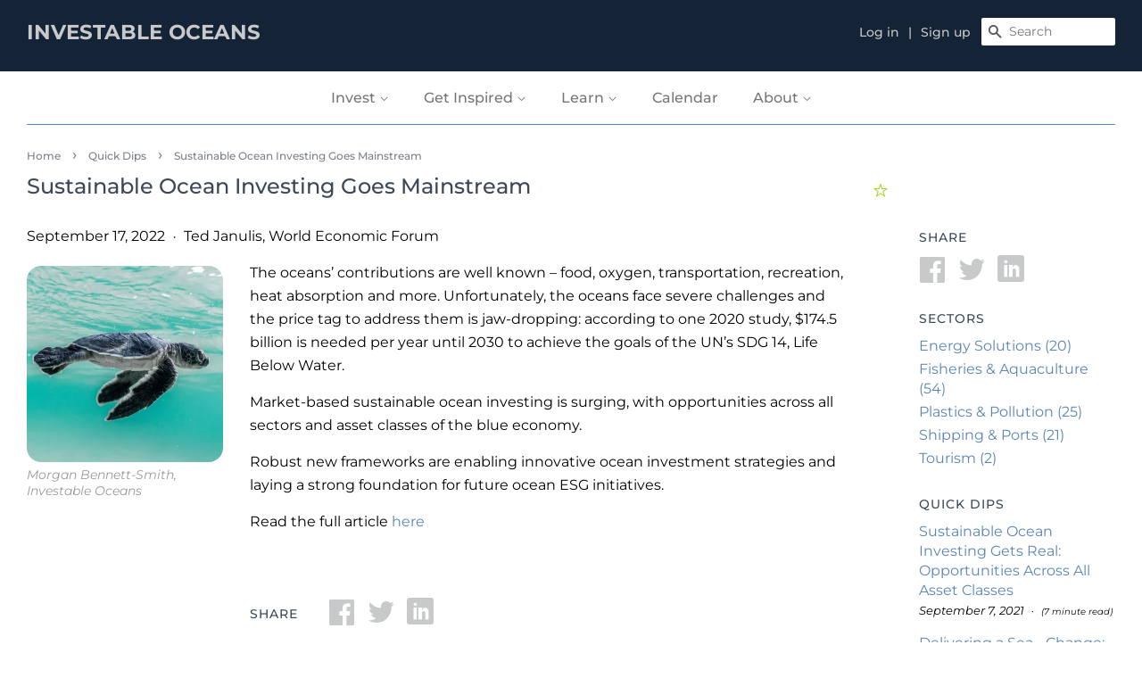

--- FILE ---
content_type: text/html; charset=utf-8
request_url: https://www.investableoceans.com/blogs/insights/sustainable-ocean-investing-goes-mainstream
body_size: 34667
content:
<!doctype html>
<html class="no-js">
<head> 
<script type="application/vnd.locksmith+json" data-locksmith>{"version":"v254","locked":false,"initialized":true,"scope":"article","access_granted":true,"access_denied":false,"requires_customer":false,"manual_lock":false,"remote_lock":false,"has_timeout":false,"remote_rendered":null,"hide_resource":false,"hide_links_to_resource":false,"transparent":true,"locks":{"all":[],"opened":[]},"keys":[],"keys_signature":"ab6124db5d8c75c49890fdcf7f653117bffefc0b3bcd740897c5088a94b58274","state":{"template":"article","theme":149721022713,"product":null,"collection":null,"page":null,"blog":"insights","article":588490506489,"app":null},"now":1768727605,"path":"\/blogs\/insights\/sustainable-ocean-investing-goes-mainstream","locale_root_url":"\/","canonical_url":"https:\/\/www.investableoceans.com\/blogs\/insights\/sustainable-ocean-investing-goes-mainstream","customer_id":null,"customer_id_signature":"ab6124db5d8c75c49890fdcf7f653117bffefc0b3bcd740897c5088a94b58274","cart":null}</script><script data-locksmith>!function(){undefined;!function(){var s=window.Locksmith={},e=document.querySelector('script[type="application/vnd.locksmith+json"]'),n=e&&e.innerHTML;if(s.state={},s.util={},s.loading=!1,n)try{s.state=JSON.parse(n)}catch(d){}if(document.addEventListener&&document.querySelector){var o,i,a,t=[76,79,67,75,83,77,73,84,72,49,49],c=function(){i=t.slice(0)},l="style",r=function(e){e&&27!==e.keyCode&&"click"!==e.type||(document.removeEventListener("keydown",r),document.removeEventListener("click",r),o&&document.body.removeChild(o),o=null)};c(),document.addEventListener("keyup",function(e){if(e.keyCode===i[0]){if(clearTimeout(a),i.shift(),0<i.length)return void(a=setTimeout(c,1e3));c(),r(),(o=document.createElement("div"))[l].width="50%",o[l].maxWidth="1000px",o[l].height="85%",o[l].border="1px rgba(0, 0, 0, 0.2) solid",o[l].background="rgba(255, 255, 255, 0.99)",o[l].borderRadius="4px",o[l].position="fixed",o[l].top="50%",o[l].left="50%",o[l].transform="translateY(-50%) translateX(-50%)",o[l].boxShadow="0 2px 5px rgba(0, 0, 0, 0.3), 0 0 100vh 100vw rgba(0, 0, 0, 0.5)",o[l].zIndex="2147483645";var t=document.createElement("textarea");t.value=JSON.stringify(JSON.parse(n),null,2),t[l].border="none",t[l].display="block",t[l].boxSizing="border-box",t[l].width="100%",t[l].height="100%",t[l].background="transparent",t[l].padding="22px",t[l].fontFamily="monospace",t[l].fontSize="14px",t[l].color="#333",t[l].resize="none",t[l].outline="none",t.readOnly=!0,o.appendChild(t),document.body.appendChild(o),t.addEventListener("click",function(e){e.stopImmediatePropagation()}),t.select(),document.addEventListener("keydown",r),document.addEventListener("click",r)}})}s.isEmbedded=-1!==window.location.search.indexOf("_ab=0&_fd=0&_sc=1"),s.path=s.state.path||window.location.pathname,s.basePath=s.state.locale_root_url.concat("/apps/locksmith").replace(/^\/\//,"/"),s.reloading=!1,s.util.console=window.console||{log:function(){},error:function(){}},s.util.makeUrl=function(e,t){var n,o=s.basePath+e,i=[],a=s.cache();for(n in a)i.push(n+"="+encodeURIComponent(a[n]));for(n in t)i.push(n+"="+encodeURIComponent(t[n]));return s.state.customer_id&&(i.push("customer_id="+encodeURIComponent(s.state.customer_id)),i.push("customer_id_signature="+encodeURIComponent(s.state.customer_id_signature))),o+=(-1===o.indexOf("?")?"?":"&")+i.join("&")},s._initializeCallbacks=[],s.on=function(e,t){if("initialize"!==e)throw'Locksmith.on() currently only supports the "initialize" event';s._initializeCallbacks.push(t)},s.initializeSession=function(e){if(!s.isEmbedded){var t=!1,n=!0,o=!0;(e=e||{}).silent&&(o=n=!(t=!0)),s.ping({silent:t,spinner:n,reload:o,callback:function(){s._initializeCallbacks.forEach(function(e){e()})}})}},s.cache=function(e){var t={};try{var n=function i(e){return(document.cookie.match("(^|; )"+e+"=([^;]*)")||0)[2]};t=JSON.parse(decodeURIComponent(n("locksmith-params")||"{}"))}catch(d){}if(e){for(var o in e)t[o]=e[o];document.cookie="locksmith-params=; expires=Thu, 01 Jan 1970 00:00:00 GMT; path=/",document.cookie="locksmith-params="+encodeURIComponent(JSON.stringify(t))+"; path=/"}return t},s.cache.cart=s.state.cart,s.cache.cartLastSaved=null,s.params=s.cache(),s.util.reload=function(){s.reloading=!0;try{window.location.href=window.location.href.replace(/#.*/,"")}catch(d){s.util.console.error("Preferred reload method failed",d),window.location.reload()}},s.cache.saveCart=function(e){if(!s.cache.cart||s.cache.cart===s.cache.cartLastSaved)return e?e():null;var t=s.cache.cartLastSaved;s.cache.cartLastSaved=s.cache.cart,fetch("/cart/update.js",{method:"POST",headers:{"Content-Type":"application/json",Accept:"application/json"},body:JSON.stringify({attributes:{locksmith:s.cache.cart}})}).then(function(e){if(!e.ok)throw new Error("Cart update failed: "+e.status);return e.json()}).then(function(){e&&e()})["catch"](function(e){if(s.cache.cartLastSaved=t,!s.reloading)throw e})},s.util.spinnerHTML='<style>body{background:#FFF}@keyframes spin{from{transform:rotate(0deg)}to{transform:rotate(360deg)}}#loading{display:flex;width:100%;height:50vh;color:#777;align-items:center;justify-content:center}#loading .spinner{display:block;animation:spin 600ms linear infinite;position:relative;width:50px;height:50px}#loading .spinner-ring{stroke:currentColor;stroke-dasharray:100%;stroke-width:2px;stroke-linecap:round;fill:none}</style><div id="loading"><div class="spinner"><svg width="100%" height="100%"><svg preserveAspectRatio="xMinYMin"><circle class="spinner-ring" cx="50%" cy="50%" r="45%"></circle></svg></svg></div></div>',s.util.clobberBody=function(e){document.body.innerHTML=e},s.util.clobberDocument=function(e){e.responseText&&(e=e.responseText),document.documentElement&&document.removeChild(document.documentElement);var t=document.open("text/html","replace");t.writeln(e),t.close(),setTimeout(function(){var e=t.querySelector("[autofocus]");e&&e.focus()},100)},s.util.serializeForm=function(e){if(e&&"FORM"===e.nodeName){var t,n,o={};for(t=e.elements.length-1;0<=t;t-=1)if(""!==e.elements[t].name)switch(e.elements[t].nodeName){case"INPUT":switch(e.elements[t].type){default:case"text":case"hidden":case"password":case"button":case"reset":case"submit":o[e.elements[t].name]=e.elements[t].value;break;case"checkbox":case"radio":e.elements[t].checked&&(o[e.elements[t].name]=e.elements[t].value);break;case"file":}break;case"TEXTAREA":o[e.elements[t].name]=e.elements[t].value;break;case"SELECT":switch(e.elements[t].type){case"select-one":o[e.elements[t].name]=e.elements[t].value;break;case"select-multiple":for(n=e.elements[t].options.length-1;0<=n;n-=1)e.elements[t].options[n].selected&&(o[e.elements[t].name]=e.elements[t].options[n].value)}break;case"BUTTON":switch(e.elements[t].type){case"reset":case"submit":case"button":o[e.elements[t].name]=e.elements[t].value}}return o}},s.util.on=function(e,a,s,t){t=t||document;var c="locksmith-"+e+a,n=function(e){var t=e.target,n=e.target.parentElement,o=t&&t.className&&(t.className.baseVal||t.className)||"",i=n&&n.className&&(n.className.baseVal||n.className)||"";("string"==typeof o&&-1!==o.split(/\s+/).indexOf(a)||"string"==typeof i&&-1!==i.split(/\s+/).indexOf(a))&&!e[c]&&(e[c]=!0,s(e))};t.attachEvent?t.attachEvent(e,n):t.addEventListener(e,n,!1)},s.util.enableActions=function(e){s.util.on("click","locksmith-action",function(e){e.preventDefault();var t=e.target;t.dataset.confirmWith&&!confirm(t.dataset.confirmWith)||(t.disabled=!0,t.innerText=t.dataset.disableWith,s.post("/action",t.dataset.locksmithParams,{spinner:!1,type:"text",success:function(e){(e=JSON.parse(e.responseText)).message&&alert(e.message),s.util.reload()}}))},e)},s.util.inject=function(e,t){var n=["data","locksmith","append"];if(-1!==t.indexOf(n.join("-"))){var o=document.createElement("div");o.innerHTML=t,e.appendChild(o)}else e.innerHTML=t;var i,a,s=e.querySelectorAll("script");for(a=0;a<s.length;++a){i=s[a];var c=document.createElement("script");if(i.type&&(c.type=i.type),i.src)c.src=i.src;else{var l=document.createTextNode(i.innerHTML);c.appendChild(l)}e.appendChild(c)}var r=e.querySelector("[autofocus]");r&&r.focus()},s.post=function(e,t,n){!1!==(n=n||{}).spinner&&s.util.clobberBody(s.util.spinnerHTML);var o={};n.container===document?(o.layout=1,n.success=function(e){s.util.clobberDocument(e)}):n.container&&(o.layout=0,n.success=function(e){var t=document.getElementById(n.container);s.util.inject(t,e),t.id===t.firstChild.id&&t.parentElement.replaceChild(t.firstChild,t)}),n.form_type&&(t.form_type=n.form_type),n.include_layout_classes!==undefined&&(t.include_layout_classes=n.include_layout_classes),n.lock_id!==undefined&&(t.lock_id=n.lock_id),s.loading=!0;var i=s.util.makeUrl(e,o),a="json"===n.type||"text"===n.type;fetch(i,{method:"POST",headers:{"Content-Type":"application/json",Accept:a?"application/json":"text/html"},body:JSON.stringify(t)}).then(function(e){if(!e.ok)throw new Error("Request failed: "+e.status);return e.text()}).then(function(e){var t=n.success||s.util.clobberDocument;t(a?{responseText:e}:e)})["catch"](function(e){if(!s.reloading)if("dashboard.weglot.com"!==window.location.host){if(!n.silent)throw alert("Something went wrong! Please refresh and try again."),e;console.error(e)}else console.error(e)})["finally"](function(){s.loading=!1})},s.postResource=function(e,t){e.path=s.path,e.search=window.location.search,e.state=s.state,e.passcode&&(e.passcode=e.passcode.trim()),e.email&&(e.email=e.email.trim()),e.state.cart=s.cache.cart,e.locksmith_json=s.jsonTag,e.locksmith_json_signature=s.jsonTagSignature,s.post("/resource",e,t)},s.ping=function(e){if(!s.isEmbedded){e=e||{};s.post("/ping",{path:s.path,search:window.location.search,state:s.state},{spinner:!!e.spinner,silent:"undefined"==typeof e.silent||e.silent,type:"text",success:function(e){e&&e.responseText?(e=JSON.parse(e.responseText)).messages&&0<e.messages.length&&s.showMessages(e.messages):console.error("[Locksmith] Invalid result in ping callback:",e)}})}},s.timeoutMonitor=function(){var e=s.cache.cart;s.ping({callback:function(){e!==s.cache.cart||setTimeout(function(){s.timeoutMonitor()},6e4)}})},s.showMessages=function(e){var t=document.createElement("div");t.style.position="fixed",t.style.left=0,t.style.right=0,t.style.bottom="-50px",t.style.opacity=0,t.style.background="#191919",t.style.color="#ddd",t.style.transition="bottom 0.2s, opacity 0.2s",t.style.zIndex=999999,t.innerHTML="        <style>          .locksmith-ab .locksmith-b { display: none; }          .locksmith-ab.toggled .locksmith-b { display: flex; }          .locksmith-ab.toggled .locksmith-a { display: none; }          .locksmith-flex { display: flex; flex-wrap: wrap; justify-content: space-between; align-items: center; padding: 10px 20px; }          .locksmith-message + .locksmith-message { border-top: 1px #555 solid; }          .locksmith-message a { color: inherit; font-weight: bold; }          .locksmith-message a:hover { color: inherit; opacity: 0.8; }          a.locksmith-ab-toggle { font-weight: inherit; text-decoration: underline; }          .locksmith-text { flex-grow: 1; }          .locksmith-cta { flex-grow: 0; text-align: right; }          .locksmith-cta button { transform: scale(0.8); transform-origin: left; }          .locksmith-cta > * { display: block; }          .locksmith-cta > * + * { margin-top: 10px; }          .locksmith-message a.locksmith-close { flex-grow: 0; text-decoration: none; margin-left: 15px; font-size: 30px; font-family: monospace; display: block; padding: 2px 10px; }                    @media screen and (max-width: 600px) {            .locksmith-wide-only { display: none !important; }            .locksmith-flex { padding: 0 15px; }            .locksmith-flex > * { margin-top: 5px; margin-bottom: 5px; }            .locksmith-cta { text-align: left; }          }                    @media screen and (min-width: 601px) {            .locksmith-narrow-only { display: none !important; }          }        </style>      "+e.map(function(e){return'<div class="locksmith-message">'+e+"</div>"}).join(""),document.body.appendChild(t),document.body.style.position="relative",document.body.parentElement.style.paddingBottom=t.offsetHeight+"px",setTimeout(function(){t.style.bottom=0,t.style.opacity=1},50),s.util.on("click","locksmith-ab-toggle",function(e){e.preventDefault();for(var t=e.target.parentElement;-1===t.className.split(" ").indexOf("locksmith-ab");)t=t.parentElement;-1!==t.className.split(" ").indexOf("toggled")?t.className=t.className.replace("toggled",""):t.className=t.className+" toggled"}),s.util.enableActions(t)}}()}();</script>
      <script data-locksmith>Locksmith.cache.cart=null</script>

  <script data-locksmith>Locksmith.jsonTag="{\"version\":\"v254\",\"locked\":false,\"initialized\":true,\"scope\":\"article\",\"access_granted\":true,\"access_denied\":false,\"requires_customer\":false,\"manual_lock\":false,\"remote_lock\":false,\"has_timeout\":false,\"remote_rendered\":null,\"hide_resource\":false,\"hide_links_to_resource\":false,\"transparent\":true,\"locks\":{\"all\":[],\"opened\":[]},\"keys\":[],\"keys_signature\":\"ab6124db5d8c75c49890fdcf7f653117bffefc0b3bcd740897c5088a94b58274\",\"state\":{\"template\":\"article\",\"theme\":149721022713,\"product\":null,\"collection\":null,\"page\":null,\"blog\":\"insights\",\"article\":588490506489,\"app\":null},\"now\":1768727605,\"path\":\"\\\/blogs\\\/insights\\\/sustainable-ocean-investing-goes-mainstream\",\"locale_root_url\":\"\\\/\",\"canonical_url\":\"https:\\\/\\\/www.investableoceans.com\\\/blogs\\\/insights\\\/sustainable-ocean-investing-goes-mainstream\",\"customer_id\":null,\"customer_id_signature\":\"ab6124db5d8c75c49890fdcf7f653117bffefc0b3bcd740897c5088a94b58274\",\"cart\":null}";Locksmith.jsonTagSignature="deba41cafde2455b39012487438473412d30bab12c9fad4c8ec9ed078f8587a5"</script>







  <!-- Basic page needs ================================================== -->
  <meta charset="utf-8">
  <meta http-equiv="X-UA-Compatible" content="IE=edge,chrome=1">

  
  <link rel="shortcut icon" href="//www.investableoceans.com/cdn/shop/files/favicon-32x32_32x32.png?v=1613746836" type="image/png" />
  

  <!-- Title and description ================================================== -->
  <title>
  Sustainable Ocean Investing Goes Mainstream
    
    
     &ndash; Investable Oceans
  </title>

  
<meta name="description" content="The oceans’ contributions are well known – food, oxygen, transportation, recreation, heat absorption and more. Unfortunately, the oceans face severe challenges and the price tag to address them is jaw-dropping: according to one 2020 study, $174.5 billion is needed per year until 2030 to achieve the goals of the UN’s SD">


  <!-- Social meta ================================================== -->
  <!-- /snippets/social-meta-tags.liquid -->




<meta property="og:site_name" content="Investable Oceans">
<meta property="og:url" content="https://www.investableoceans.com/blogs/insights/sustainable-ocean-investing-goes-mainstream"><meta property="og:title" content="Sustainable Ocean Investing Goes Mainstream">
<meta property="og:type" content="article">
<meta property="og:description" content="Market-based sustainable ocean investing is surging, with opportunities across all sectors and asset classes of the blue economy.">

<meta property="og:image" content="http://www.investableoceans.com/cdn/shop/articles/unnamed_2c7573f5-002e-4034-9ac4-01289ad7a92e_1200x1200.jpg?v=1664126596">
<meta property="og:image:secure_url" content="https://www.investableoceans.com/cdn/shop/articles/unnamed_2c7573f5-002e-4034-9ac4-01289ad7a92e_1200x1200.jpg?v=1664126596">


<meta name="twitter:card" content="summary_large_image"><meta name="twitter:title" content="Sustainable Ocean Investing Goes Mainstream">
<meta name="twitter:description" content="Market-based sustainable ocean investing is surging, with opportunities across all sectors and asset classes of the blue economy.">


  <!-- Helpers ================================================== -->
  <link rel="canonical" href="https://www.investableoceans.com/blogs/insights/sustainable-ocean-investing-goes-mainstream">
  <meta name="viewport" content="width=device-width,initial-scale=1">
  <meta name="theme-color" content="#142335">

  <!-- CSS ================================================== -->

  <link href="//www.investableoceans.com/cdn/shop/t/20/assets/timber-iocean.scss.css?v=48479877763583064801754015332" rel="stylesheet" type="text/css" media="all" /> 
  <link href="//www.investableoceans.com/cdn/shop/t/20/assets/theme-iocean.scss.css?v=135910333069168550591755438981" rel="stylesheet" type="text/css" media="all" /> 

  <script>
    window.theme = window.theme || {};

    var theme = {
      strings: {
        addToCart: "Add to Cart",
        soldOut: "Closed",
        unavailable: "Unavailable",
        zoomClose: "Close (Esc)",
        zoomPrev: "Previous (Left arrow key)",
        zoomNext: "Next (Right arrow key)",
        addressError: "Error looking up that address",
        addressNoResults: "No results for that address",
        addressQueryLimit: "You have exceeded the Google API usage limit. Consider upgrading to a \u003ca href=\"https:\/\/developers.google.com\/maps\/premium\/usage-limits\"\u003ePremium Plan\u003c\/a\u003e.",
        authError: "There was a problem authenticating your Google Maps API Key."
      },
      settings: {
        // Adding some settings to allow the editor to update correctly when they are changed
        enableWideLayout: true,
        typeAccentTransform: false,
        typeAccentSpacing: false,
        baseFontSize: '16px',
        headerBaseFontSize: '24px',
        accentFontSize: '16px'
      },
      variables: {
        mediaQueryMedium: 'screen and (max-width: 768px)',
        bpSmall: false
      },
      moneyFormat: "${{amount}}"
    }

    document.documentElement.className = document.documentElement.className.replace('no-js', 'supports-js');


    (function(src, cb) {
      var s = document.createElement('script'); s.setAttribute('src', src);
      s.onload = cb; (document.head || document.body).appendChild(s);
    })('https://ucarecdn.com/libs/blinkloader/3.x/blinkloader.min.js', function() {
      window.Blinkloader.optimize({
        pubkey:'4e252c528e1866188beb',
        fadeIn:true,
        lazyload:true,
        smartCompression:true,
        responsive:true,
        retina:true,
        webp:true
      });
    })

  </script>
  <script>
    SearchaniseCustomerTags = [];
  </script>
  <script src="//www.searchanise.com/widgets/shopify/init.js?a=2Z2E0e0T4S"></script>


  <!-- Header hook for plugins ================================================== -->

  

  <script>window.performance && window.performance.mark && window.performance.mark('shopify.content_for_header.start');</script><meta id="shopify-digital-wallet" name="shopify-digital-wallet" content="/27457683540/digital_wallets/dialog">
<link rel="alternate" type="application/atom+xml" title="Feed" href="/blogs/insights.atom" />
<script async="async" src="/checkouts/internal/preloads.js?locale=en-US"></script>
<script id="shopify-features" type="application/json">{"accessToken":"2300bb79267507cafd5e887939e1b539","betas":["rich-media-storefront-analytics"],"domain":"www.investableoceans.com","predictiveSearch":true,"shopId":27457683540,"locale":"en"}</script>
<script>var Shopify = Shopify || {};
Shopify.shop = "investable-oceans.myshopify.com";
Shopify.locale = "en";
Shopify.currency = {"active":"USD","rate":"1.0"};
Shopify.country = "US";
Shopify.theme = {"name":"For rebranding - change color etc.","id":149721022713,"schema_name":"Minimal","schema_version":"11.5.0","theme_store_id":380,"role":"main"};
Shopify.theme.handle = "null";
Shopify.theme.style = {"id":null,"handle":null};
Shopify.cdnHost = "www.investableoceans.com/cdn";
Shopify.routes = Shopify.routes || {};
Shopify.routes.root = "/";</script>
<script type="module">!function(o){(o.Shopify=o.Shopify||{}).modules=!0}(window);</script>
<script>!function(o){function n(){var o=[];function n(){o.push(Array.prototype.slice.apply(arguments))}return n.q=o,n}var t=o.Shopify=o.Shopify||{};t.loadFeatures=n(),t.autoloadFeatures=n()}(window);</script>
<script id="shop-js-analytics" type="application/json">{"pageType":"article"}</script>
<script defer="defer" async type="module" src="//www.investableoceans.com/cdn/shopifycloud/shop-js/modules/v2/client.init-shop-cart-sync_C5BV16lS.en.esm.js"></script>
<script defer="defer" async type="module" src="//www.investableoceans.com/cdn/shopifycloud/shop-js/modules/v2/chunk.common_CygWptCX.esm.js"></script>
<script type="module">
  await import("//www.investableoceans.com/cdn/shopifycloud/shop-js/modules/v2/client.init-shop-cart-sync_C5BV16lS.en.esm.js");
await import("//www.investableoceans.com/cdn/shopifycloud/shop-js/modules/v2/chunk.common_CygWptCX.esm.js");

  window.Shopify.SignInWithShop?.initShopCartSync?.({"fedCMEnabled":true,"windoidEnabled":true});

</script>
<script>(function() {
  var isLoaded = false;
  function asyncLoad() {
    if (isLoaded) return;
    isLoaded = true;
    var urls = ["https:\/\/formbuilder.hulkapps.com\/skeletopapp.js?shop=investable-oceans.myshopify.com","https:\/\/cdn.shopify.com\/s\/files\/1\/0274\/5768\/3540\/t\/2\/assets\/globo.filter.init.js?shop=investable-oceans.myshopify.com","https:\/\/api-na1.hubapi.com\/scriptloader\/v1\/6537263.js?shop=investable-oceans.myshopify.com","https:\/\/searchanise-ef84.kxcdn.com\/widgets\/shopify\/init.js?a=2Z2E0e0T4S\u0026shop=investable-oceans.myshopify.com"];
    for (var i = 0; i < urls.length; i++) {
      var s = document.createElement('script');
      s.type = 'text/javascript';
      s.async = true;
      s.src = urls[i];
      var x = document.getElementsByTagName('script')[0];
      x.parentNode.insertBefore(s, x);
    }
  };
  if(window.attachEvent) {
    window.attachEvent('onload', asyncLoad);
  } else {
    window.addEventListener('load', asyncLoad, false);
  }
})();</script>
<script id="__st">var __st={"a":27457683540,"offset":-18000,"reqid":"59412899-d900-4a44-9daf-1011f4f33a52-1768727604","pageurl":"www.investableoceans.com\/blogs\/insights\/sustainable-ocean-investing-goes-mainstream","s":"articles-588490506489","u":"5fcd9fd22977","p":"article","rtyp":"article","rid":588490506489};</script>
<script>window.ShopifyPaypalV4VisibilityTracking = true;</script>
<script id="captcha-bootstrap">!function(){'use strict';const t='contact',e='account',n='new_comment',o=[[t,t],['blogs',n],['comments',n],[t,'customer']],c=[[e,'customer_login'],[e,'guest_login'],[e,'recover_customer_password'],[e,'create_customer']],r=t=>t.map((([t,e])=>`form[action*='/${t}']:not([data-nocaptcha='true']) input[name='form_type'][value='${e}']`)).join(','),a=t=>()=>t?[...document.querySelectorAll(t)].map((t=>t.form)):[];function s(){const t=[...o],e=r(t);return a(e)}const i='password',u='form_key',d=['recaptcha-v3-token','g-recaptcha-response','h-captcha-response',i],f=()=>{try{return window.sessionStorage}catch{return}},m='__shopify_v',_=t=>t.elements[u];function p(t,e,n=!1){try{const o=window.sessionStorage,c=JSON.parse(o.getItem(e)),{data:r}=function(t){const{data:e,action:n}=t;return t[m]||n?{data:e,action:n}:{data:t,action:n}}(c);for(const[e,n]of Object.entries(r))t.elements[e]&&(t.elements[e].value=n);n&&o.removeItem(e)}catch(o){console.error('form repopulation failed',{error:o})}}const l='form_type',E='cptcha';function T(t){t.dataset[E]=!0}const w=window,h=w.document,L='Shopify',v='ce_forms',y='captcha';let A=!1;((t,e)=>{const n=(g='f06e6c50-85a8-45c8-87d0-21a2b65856fe',I='https://cdn.shopify.com/shopifycloud/storefront-forms-hcaptcha/ce_storefront_forms_captcha_hcaptcha.v1.5.2.iife.js',D={infoText:'Protected by hCaptcha',privacyText:'Privacy',termsText:'Terms'},(t,e,n)=>{const o=w[L][v],c=o.bindForm;if(c)return c(t,g,e,D).then(n);var r;o.q.push([[t,g,e,D],n]),r=I,A||(h.body.append(Object.assign(h.createElement('script'),{id:'captcha-provider',async:!0,src:r})),A=!0)});var g,I,D;w[L]=w[L]||{},w[L][v]=w[L][v]||{},w[L][v].q=[],w[L][y]=w[L][y]||{},w[L][y].protect=function(t,e){n(t,void 0,e),T(t)},Object.freeze(w[L][y]),function(t,e,n,w,h,L){const[v,y,A,g]=function(t,e,n){const i=e?o:[],u=t?c:[],d=[...i,...u],f=r(d),m=r(i),_=r(d.filter((([t,e])=>n.includes(e))));return[a(f),a(m),a(_),s()]}(w,h,L),I=t=>{const e=t.target;return e instanceof HTMLFormElement?e:e&&e.form},D=t=>v().includes(t);t.addEventListener('submit',(t=>{const e=I(t);if(!e)return;const n=D(e)&&!e.dataset.hcaptchaBound&&!e.dataset.recaptchaBound,o=_(e),c=g().includes(e)&&(!o||!o.value);(n||c)&&t.preventDefault(),c&&!n&&(function(t){try{if(!f())return;!function(t){const e=f();if(!e)return;const n=_(t);if(!n)return;const o=n.value;o&&e.removeItem(o)}(t);const e=Array.from(Array(32),(()=>Math.random().toString(36)[2])).join('');!function(t,e){_(t)||t.append(Object.assign(document.createElement('input'),{type:'hidden',name:u})),t.elements[u].value=e}(t,e),function(t,e){const n=f();if(!n)return;const o=[...t.querySelectorAll(`input[type='${i}']`)].map((({name:t})=>t)),c=[...d,...o],r={};for(const[a,s]of new FormData(t).entries())c.includes(a)||(r[a]=s);n.setItem(e,JSON.stringify({[m]:1,action:t.action,data:r}))}(t,e)}catch(e){console.error('failed to persist form',e)}}(e),e.submit())}));const S=(t,e)=>{t&&!t.dataset[E]&&(n(t,e.some((e=>e===t))),T(t))};for(const o of['focusin','change'])t.addEventListener(o,(t=>{const e=I(t);D(e)&&S(e,y())}));const B=e.get('form_key'),M=e.get(l),P=B&&M;t.addEventListener('DOMContentLoaded',(()=>{const t=y();if(P)for(const e of t)e.elements[l].value===M&&p(e,B);[...new Set([...A(),...v().filter((t=>'true'===t.dataset.shopifyCaptcha))])].forEach((e=>S(e,t)))}))}(h,new URLSearchParams(w.location.search),n,t,e,['guest_login'])})(!0,!0)}();</script>
<script integrity="sha256-4kQ18oKyAcykRKYeNunJcIwy7WH5gtpwJnB7kiuLZ1E=" data-source-attribution="shopify.loadfeatures" defer="defer" src="//www.investableoceans.com/cdn/shopifycloud/storefront/assets/storefront/load_feature-a0a9edcb.js" crossorigin="anonymous"></script>
<script data-source-attribution="shopify.dynamic_checkout.dynamic.init">var Shopify=Shopify||{};Shopify.PaymentButton=Shopify.PaymentButton||{isStorefrontPortableWallets:!0,init:function(){window.Shopify.PaymentButton.init=function(){};var t=document.createElement("script");t.src="https://www.investableoceans.com/cdn/shopifycloud/portable-wallets/latest/portable-wallets.en.js",t.type="module",document.head.appendChild(t)}};
</script>
<script data-source-attribution="shopify.dynamic_checkout.buyer_consent">
  function portableWalletsHideBuyerConsent(e){var t=document.getElementById("shopify-buyer-consent"),n=document.getElementById("shopify-subscription-policy-button");t&&n&&(t.classList.add("hidden"),t.setAttribute("aria-hidden","true"),n.removeEventListener("click",e))}function portableWalletsShowBuyerConsent(e){var t=document.getElementById("shopify-buyer-consent"),n=document.getElementById("shopify-subscription-policy-button");t&&n&&(t.classList.remove("hidden"),t.removeAttribute("aria-hidden"),n.addEventListener("click",e))}window.Shopify?.PaymentButton&&(window.Shopify.PaymentButton.hideBuyerConsent=portableWalletsHideBuyerConsent,window.Shopify.PaymentButton.showBuyerConsent=portableWalletsShowBuyerConsent);
</script>
<script data-source-attribution="shopify.dynamic_checkout.cart.bootstrap">document.addEventListener("DOMContentLoaded",(function(){function t(){return document.querySelector("shopify-accelerated-checkout-cart, shopify-accelerated-checkout")}if(t())Shopify.PaymentButton.init();else{new MutationObserver((function(e,n){t()&&(Shopify.PaymentButton.init(),n.disconnect())})).observe(document.body,{childList:!0,subtree:!0})}}));
</script>
<link id="shopify-accelerated-checkout-styles" rel="stylesheet" media="screen" href="https://www.investableoceans.com/cdn/shopifycloud/portable-wallets/latest/accelerated-checkout-backwards-compat.css" crossorigin="anonymous">
<style id="shopify-accelerated-checkout-cart">
        #shopify-buyer-consent {
  margin-top: 1em;
  display: inline-block;
  width: 100%;
}

#shopify-buyer-consent.hidden {
  display: none;
}

#shopify-subscription-policy-button {
  background: none;
  border: none;
  padding: 0;
  text-decoration: underline;
  font-size: inherit;
  cursor: pointer;
}

#shopify-subscription-policy-button::before {
  box-shadow: none;
}

      </style>

<script>window.performance && window.performance.mark && window.performance.mark('shopify.content_for_header.end');</script>
  <script src="//www.investableoceans.com/cdn/shop/t/20/assets/jquery-2.2.3.min.js?v=58211863146907186831746392461" type="text/javascript"></script>
  <script src="https://code.jquery.com/jquery-migrate-1.4.1.min.js"></script>



  <script src="//www.investableoceans.com/cdn/shop/t/20/assets/lazysizes.min.js?v=155223123402716617051746392461" async="async"></script>

  
  
  
<!-- Google tag (gtag.js) -->
<script async src="https://www.googletagmanager.com/gtag/js?id=G-V9R6VVLBDM"></script>
<script>
  window.dataLayer = window.dataLayer || [];
  function gtag(){dataLayer.push(arguments);}
  gtag('js', new Date());

  gtag('config', 'G-V9R6VVLBDM');
</script>
  
  <!-- Google Tag Manager -->
	<script>(function(w,d,s,l,i){w[l]=w[l]||[];w[l].push({'gtm.start':
	new Date().getTime(),event:'gtm.js'});var f=d.getElementsByTagName(s)[0],
	j=d.createElement(s),dl=l!='dataLayer'?'&l='+l:'';j.async=true;j.src=
	'https://www.googletagmanager.com/gtm.js?id='+i+dl;f.parentNode.insertBefore(j,f);
	})(window,document,'script','dataLayer','GTM-WR28NQB');</script>
<!-- End Google Tag Manager -->
  
  






    
  
  

  

  

<script type="text/javascript">
  function initAppmate(Appmate){
    Appmate.wk.on({
      'click .wk-variant-linkx': eventHandler(function(){
        var id = Appmate.wk.$(this).closest('[data-wk-item]').attr("data-wk-item");
        var href = this.href;
        var product = Appmate.wk.getItem(id).then(function(product){
          var variant = product.selected_or_first_available_variant || {};
          sendTracking({
            hitType: 'event',
            eventCategory: 'Wishlist',
            eventAction: 'WK Clicked Product',
            eventLabel: 'Wishlist King',
            hitCallback: function() {
              document.location = href;
            }
          }, {
            id: variant.sku || variant.id,
            name: product.title,
            category: product.type,
            brand: product.vendor,
            variant: variant.title,
            price: variant.price
          }, {
            list: "" || undefined
          });
        })
      }),
      'click [data-wk-add-product]': eventHandler(function(){
        var productId = this.getAttribute('data-wk-add-product');
        var select = Appmate.wk.$(this).parents('form').find('select[name="id"]');
        var variantId = select.length ? select.val() : undefined;


        Appmate.wk.addProduct(productId, variantId).then(function(product) {
          var variant = product.selected_or_first_available_variant || {};


          sendTracking({
            hitType: 'event',
            eventCategory: 'Wishlist',
            eventAction: 'WK Added Product',
            eventLabel: 'Wishlist King',
          }, {
            id: variant.sku || variant.id,
            name: product.title,
            category: product.type,
            brand: product.vendor,
            variant: variant.title,
            price: variant.price
          }, {
            list: "" || undefined
          });
          addMyProduct(product);
        });
      }),
      'click [data-wk-add-article]': eventHandler(function(){
        var articleId = this.getAttribute('data-wk-add-article');

        addArticle(articleId);
      }),
      'click [data-wk-remove-product]': eventHandler(function(){
        var productId = this.getAttribute('data-wk-remove-product');
        
        if (typeof initGrid == 'function') {
          removeMyProduct2(productId);
          setTimeout(initGrid,250);  // forces update of the myInterest pagee 
        }         
        

        Appmate.wk.removeProduct(productId).then(function(product) {
          var variant = product.selected_or_first_available_variant || {};
          sendTracking({
            hitType: 'event',
            eventCategory: 'Wishlist',
            eventAction: 'WK Removed Product',
            eventLabel: 'Wishlist King',
          }, {
            id: variant.sku || variant.id,
            name: product.title,
            category: product.type,
            brand: product.vendor,
            variant: variant.title,
            price: variant.price
          }, {
            list: "" || undefined
          });
          
        removeMyProduct(product);
        });
      }),
      'click [data-wk-remove-article]': eventHandler(function(){
        var articleId = this.getAttribute('data-wk-remove-article');

        removeArticle(articleId);
      }),
      'click [data-wk-remove-item]': eventHandler(function(){
        var itemId = this.getAttribute('data-wk-remove-item');
        
        fadeOrNot(this, function() {
          Appmate.wk.removeItem(itemId).then(function(product){
            var variant = product.selected_or_first_available_variant || {};
            sendTracking({
              hitType: 'event',
              eventCategory: 'Wishlist',
              eventAction: 'WK Removed Product',
              eventLabel: 'Wishlist King',
            }, {
              id: variant.sku || variant.id,
              name: product.title,
              category: product.type,
              brand: product.vendor,
              variant: variant.title,
              price: variant.price
            }, {
              list: "" || undefined
            });
            removeMyProduct(product);
          });
        });
      }),
      'click [data-wk-clear-wishlist]': eventHandler(function(){
        var wishlistId = this.getAttribute('data-wk-clear-wishlist');
        Appmate.wk.clear(wishlistId).then(function() {
          sendTracking({
            hitType: 'event',
            eventCategory: 'Wishlist',
            eventAction: 'WK Cleared Wishlist',
            eventLabel: 'Wishlist King',
          });
        });
      }),
      'click [data-wk-share]': eventHandler(function(){
        var params = {
          wkShareService: this.getAttribute("data-wk-share-service"),
          wkShare: this.getAttribute("data-wk-share"),
          wkShareImage: this.getAttribute("data-wk-share-image")
        };
        var shareLink = Appmate.wk.getShareLink(params);

        sendTracking({
          hitType: 'event',
          eventCategory: 'Wishlist',
          eventAction: 'WK Shared Wishlist (' + params.wkShareService + ')',
          eventLabel: 'Wishlist King',
        });

        switch (params.wkShareService) {
          case 'link':
            Appmate.wk.$('#wk-share-link-text').addClass('wk-visible').find('.wk-text').html(shareLink);
            var copyButton = Appmate.wk.$('#wk-share-link-text .wk-clipboard');
            var copyText = copyButton.html();
            var clipboard = Appmate.wk.clipboard(copyButton[0]);
            clipboard.on('success', function(e) {
              copyButton.html('copied');
              setTimeout(function(){
                copyButton.html(copyText);
              }, 2000);
            });
            break;
          case 'email':
            window.location.href = shareLink;
            break;
          case 'contact':
            var contactUrl = '/pages/contact';
            var message = 'Here is the link to my list:\n' + shareLink;
            window.location.href=contactUrl + '?message=' + encodeURIComponent(message);
            break;
          default:
            window.open(
              shareLink,
              'wishlist_share',
              'height=590, width=770, toolbar=no, menubar=no, scrollbars=no, resizable=no, location=no, directories=no, status=no'
            );
        }
      }),
      'click [data-wk-move-to-cart]': eventHandler(function(){
        var $elem = Appmate.wk.$(this);
        $form = $elem.parents('form');
        $elem.prop("disabled", true);

        var item = this.getAttribute('data-wk-move-to-cart');
        var formData = $form.serialize();

        fadeOrNot(this, function(){
          Appmate.wk
          .moveToCart(item, formData)
          .then(function(product){
            $elem.prop("disabled", false);

            var variant = product.selected_or_first_available_variant || {};
            sendTracking({
              hitType: 'event',
              eventCategory: 'Wishlist',
              eventAction: 'WK Added to Cart',
              eventLabel: 'Wishlist King',
              hitCallback: function() {
                window.scrollTo(0, 0);
                location.reload();
              }
            }, {
              id: variant.sku || variant.id,
              name: product.title,
              category: product.type,
              brand: product.vendor,
              variant: variant.title,
              price: variant.price,
              quantity: 1,
            }, {
              list: "" || undefined
            });
          });
        });
      }),
      'render .wk-option-select': function(elem){
        appmateOptionSelect(elem);
      },
      'login-required': function (intent) {
        var redirect = {
          path: window.location.pathname,
          intent: intent
        };
        window.location = '/account/login?wk-redirect=' + encodeURIComponent(JSON.stringify(redirect));
      },
      'render .swiper-container': function (elem) {
        // initSlider()
      },
      'ready': function () {
        // Appmate.wk.$(document).ready(initSlider);
        fillContactForm();

        var redirect = Appmate.wk.getQueryParam('wk-redirect');
        if (redirect) {
          Appmate.wk.addLoginRedirect(Appmate.wk.$('#customer_login'), JSON.parse(redirect));
        }
        var intent = Appmate.wk.getQueryParam('wk-intent');
        if (intent) {
          conole.log("in intent");
          intent = JSON.parse(intent);
          switch (intent.action) {
            case 'addProduct':
              Appmate.wk.addProduct(intent.product, intent.variant)
              break;
            default:
              console.warn('Wishlist King: Intent not implemented', intent)
          }
          if (window.history && window.history.pushState) {
            history.pushState(null, null, window.location.pathname);
          }
        }
      }
    });

    Appmate.init({
      shop: {
        domain: 'investable-oceans.myshopify.com'
      },
      session: {
        customer: ''
      },
      globals: {
        settings: {
          app_wk_icon: 'star',
          app_wk_share_position: 'bottom',
          app_wk_products_per_row: 2,
          money_format: '${{amount}} USD'
        },
        customer: '',
        reading_list: '',
        reading_cnt: 0,
        customer_accounts_enabled: true,
        json_list: [],
        product_list: '',
        blog_map: { "insights" : "Quick Dips", "library" : "Deep Dives", "investing" : "Investing", "event" : "Calendar", "Tool" : "Cool Tools", "Partner": "Innovation Ecosystem", "Zone" : "Zones" },
        insp_map: { "Innovation" : "Innovations", "Book" : "Blue Books", "Film" : "Impactful Films", "Artivist" : "Artivists" , "Podcast" : "Podcasts", "Blue Frontier" : "Blue Frontiers", "Expert" : "Meet the Experts" },
      },
      wishlist: {
        loginRequired: true,
        handle: "/pages/my-interests",
        proxyHandle: "/a/wk",
        share: {
          handle: "/pages/shared-wishlist",
          title: 'My Wishlist',
          description: 'Check out some of my favorite things @ Investable Oceans.',
          imageTitle: 'Investable Oceans',
          hashTags: 'wishlist',
          twitterUser: false // will be used with via
        },
      }
    });
	   
    function sendTracking(event, product, action) {
      if (typeof fbq === 'function') {
        switch (event.eventAction) {
          case "WK Added Product":
            fbq('track', 'AddToWishlist', {
              value: product.price,
              currency: 'USD'
            });
            break;
        }
      }
      if (typeof ga === 'function') {
        if (product) {
          delete product.price;
          ga('ec:addProduct', product);
        }

        if (action) {
          ga('ec:setAction', 'click', action);
        }

        if (event) {
          ga('send', event);
        }

        if (!ga.loaded) {
          event && event.hitCallback && event.hitCallback()
        }
      } else {
        event && event.hitCallback && event.hitCallback()
      }
    }

    function initSlider () {
      if (typeof Swiper !== 'undefined') {
        var mySwiper = new Swiper ('.swiper-container', {
          direction: 'horizontal',
          loop: false,
          pagination: '.swiper-pagination',
          nextButton: '.swiper-button-next',
          prevButton: '.swiper-button-prev',
          spaceBetween: 20,
          slidesPerView: 4,
          breakpoints: {
            380: {
              slidesPerView: 1,
              spaceBetween: 0,
            },
            480: {
              slidesPerView: 2,
              spaceBetween: 20,
            }
          }
        })
      }
    }

    function fillContactForm() {
      document.addEventListener('DOMContentLoaded', fillContactForm)
      if (document.getElementById('contact_form')) {
        var message = Appmate.wk.getQueryParam('message');
        var bodyElement = document.querySelector("#contact_form textarea[name='contact[body]']");
        if (bodyElement && message) {
          bodyElement.value = message;
        }
      }
    }
    
    function addMyProduct(product) {
      var product_handle = product.handle;
      var metafield = document.getElementById('metafield-input-' + product.id);
      var offset = Appmate.globals.product_list.search(product_handle);

      if ( offset == -1 ) {
        Appmate.globals.product_list += product_handle + ":";  
        metafield.value = Appmate.globals.product_list;

        Accentuate(jQuery('#metafields_form-' + product.id));
        document.getElementById('metaclick-' + product.id).click();
      }
    }

    function removeMyProduct(product) {
      var product_handle = product.handle;
      var offset = Appmate.globals.product_list.search(product_handle);

      if ( offset > -1 ) {
        var metafield = $('#metafield-input-' + product.id);      

        Appmate.globals.product_list = Appmate.globals.product_list.replace(product_handle + ":", "");
        metafield.val(Appmate.globals.product_list);

        Accentuate(jQuery('#metafields_form-' + product.id));
        $('#metaclick-' + product.id).click();
      }
    }
    function removeMyProduct2(productId) {   // only used for my-interests page
      var product_handle = document.getElementById('product-handle-' + productId).value; 
      var offset = Appmate.globals.product_list.search(product_handle);
      
      if ( offset > -1 ) {
        var metafield = document.getElementById('metafield-input-' + productId);
        Appmate.globals.product_list = Appmate.globals.product_list.replace(product_handle + ":", "");
        metafield.value = Appmate.globals.product_list;
        
        Accentuate(jQuery('#metafields_form-' + productId));
        document.getElementById('metaclick-' + productId).click();
      }
    }
    
    function addArticle(article) {
      var article_json = document.getElementById('article-json-' + article).value;
      var result = JSON.parse(article_json);
      var id = result.id;  
      
      Appmate.globals.reading_list += article + ":";
      Appmate.globals.reading_cnt +=  1;
	  Appmate.globals.json_list.push(result); 

      Accentuate(jQuery('#metafields_form-' + id));
      document.getElementById('metaclick-' + id).click();
      Appmate.wk.addProduct(12345); // this will cause an error but forces refresh
    }

    function removeArticle(article) {
      var offset = Appmate.globals.reading_list.search(article);
      if ( offset > -1 ) {
        var article_json = document.getElementById('article-json-' + article).value;
      	var result = JSON.parse(article_json);
      	var id = result.id;
        
        Appmate.globals.reading_list = Appmate.globals.reading_list.replace(article + ":", "");      
        var prior = Appmate.globals.reading_list.slice(0,offset);
        var match = prior.match(/:/g).length;
        
        Appmate.globals.reading_cnt -= 1;
        Appmate.globals.json_list.splice(match-1,1);

        Accentuate(jQuery('#metafields_form-' + id));
        document.getElementById('metaclick-' + id).click();
        
        if (typeof initGrid == 'function') { 
          Appmate.wk.addProduct(12345); 
          setTimeout(initGrid,250);  // forces update of the myInterest pagee 
          
        } else {
          Appmate.wk.addProduct(12345); // this will cause an error but forces refresh
        }
      }
    }

    function eventHandler (callback) {
      return function (event) {
        if (typeof callback === 'function') {
          callback.call(this, event)
        }
        if (event) {
          event.preventDefault();
          event.stopPropagation();
        }
      }
    }

    function fadeOrNot(elem, callback){
      if (typeof $ !== "function") {
        callback();
        return;
      }
      var $elem = $(elem);
  	  if ($elem.parents('.wk-fadeout').length) {
        $elem.parents('.wk-fadeout').fadeOut(callback);
      } else {
        callback();
      }
    }
  }
</script>



<script
  id="wishlist-icon-filled"
  data="wishlist"
  type="text/x-template"
  app="wishlist-king"
>
  {% if settings.app_wk_icon == "heart" %}
    <svg version='1.1' xmlns='https://www.w3.org/2000/svg' width='64' height='64' viewBox='0 0 64 64'>
      <path d='M47.199 4c-6.727 0-12.516 5.472-15.198 11.188-2.684-5.715-8.474-11.188-15.201-11.188-9.274 0-16.8 7.527-16.8 16.802 0 18.865 19.031 23.812 32.001 42.464 12.26-18.536 31.999-24.2 31.999-42.464 0-9.274-7.527-16.802-16.801-16.802z' fill='#000'></path>
    </svg>
  {% elsif settings.app_wk_icon == "star" %}
    <svg version='1.1' xmlns='https://www.w3.org/2000/svg' width='64' height='60.9' viewBox='0 0 64 64'>
      <path d='M63.92,23.25a1.5,1.5,0,0,0-1.39-1H40.3L33.39,1.08A1.5,1.5,0,0,0,32,0h0a1.49,1.49,0,0,0-1.39,1L23.7,22.22H1.47a1.49,1.49,0,0,0-1.39,1A1.39,1.39,0,0,0,.6,24.85l18,13L11.65,59a1.39,1.39,0,0,0,.51,1.61,1.47,1.47,0,0,0,.88.3,1.29,1.29,0,0,0,.88-0.3l18-13.08L50,60.68a1.55,1.55,0,0,0,1.76,0,1.39,1.39,0,0,0,.51-1.61l-6.9-21.14,18-13A1.45,1.45,0,0,0,63.92,23.25Z' fill='#be8508'></path>
    </svg>
  {% endif %}
</script>

<script
  id="wishlist-icon-empty"
  data="wishlist"
  type="text/x-template"
  app="wishlist-king"
>
  {% if settings.app_wk_icon == "heart" %}
    <svg version='1.1' xmlns='https://www.w3.org/2000/svg' width='64px' height='60.833px' viewBox='0 0 64 60.833'>
      <path stroke='#000' stroke-width='5' stroke-miterlimit='10' fill-opacity='0' d='M45.684,2.654c-6.057,0-11.27,4.927-13.684,10.073 c-2.417-5.145-7.63-10.073-13.687-10.073c-8.349,0-15.125,6.776-15.125,15.127c0,16.983,17.134,21.438,28.812,38.231 c11.038-16.688,28.811-21.787,28.811-38.231C60.811,9.431,54.033,2.654,45.684,2.654z'/>
    </svg>
  {% elsif settings.app_wk_icon == "star" %}
    <svg version='1.1' xmlns='https://www.w3.org/2000/svg' width='64' height='60.9' viewBox='0 0 64 64'>
      <path d='M63.92,23.25a1.5,1.5,0,0,0-1.39-1H40.3L33.39,1.08A1.5,1.5,0,0,0,32,0h0a1.49,1.49,0,0,0-1.39,1L23.7,22.22H1.47a1.49,1.49,0,0,0-1.39,1A1.39,1.39,0,0,0,.6,24.85l18,13L11.65,59a1.39,1.39,0,0,0,.51,1.61,1.47,1.47,0,0,0,.88.3,1.29,1.29,0,0,0,.88-0.3l18-13.08L50,60.68a1.55,1.55,0,0,0,1.76,0,1.39,1.39,0,0,0,.51-1.61l-6.9-21.14,18-13A1.45,1.45,0,0,0,63.92,23.25ZM42.75,36.18a1.39,1.39,0,0,0-.51,1.61l5.81,18L32.85,44.69a1.41,1.41,0,0,0-1.67,0L15.92,55.74l5.81-18a1.39,1.39,0,0,0-.51-1.61L6,25.12H24.7a1.49,1.49,0,0,0,1.39-1L32,6.17l5.81,18a1.5,1.5,0,0,0,1.39,1H58Z' fill='#be8508'></path>
    </svg>
  {% endif %}
</script>

<script
  id="wishlist-icon-remove"
  data="wishlist"
  type="text/x-template"
  app="wishlist-king"
>
  <svg role="presentation" viewBox="0 0 16 14">
    <path d="M15 0L1 14m14 0L1 0" stroke="#00a0b7" fill="none" fill-rule="evenodd"></path>
  </svg>
</script>

<script
  id="wishlist-link"
  data="wishlist"
  type="text/x-template"
  app="wishlist-king"
>

  {% assign combined_state = wishlist.state %}
  {% assign real_count = 0 %}
  {% for product in wishlist.products %}
  {% if product.title %}
  {% assign real_count = real_count | plus: 1 %}
  {% endif %}
  {% endfor %}

  {% if wishlist.item_count or reading_cnt > 0%}
    {% assign link_icon = 'wishlist-icon-filled' %}
  {% assign combined_state = "wk-filled" %}
  {% else %}
    {% assign link_icon = 'wishlist-icon-empty' %}
  {% endif %}
  <a href="{{ wishlist.url }}" class="wk-link wk-{{ combined_state }}" title="View My Interests"><div class="wk-icon">{% include link_icon %}</div><span class="wk-label">My Interests</span> <span class="wk-count">({{ real_count | plus: reading_cnt }})</span></a>
</script>

<script
  id="wishlist-link-li"
  data="wishlist"
  type="text/x-template"
  app="wishlist-king"
>
  <li class="wishlist-link-li wk-{{ wishlist.state }}">
    {% include 'wishlist-link' %}
  </li>
</script>

<script
  id="wishlist-button-product"
  data="product"
  type="text/x-template"
  app="wishlist-king"
>
  {% if product.in_wishlist %}
    {% assign btn_text = '' %}
    {% assign btn_title = 'Remove from My Interests' %}
    {% assign btn_action = 'wk-remove-product' %}
    {% assign btn_icon = 'wishlist-icon-filled' %}
  {% else %}
    {% assign btn_text = '' %}
    {% assign btn_title = 'Add to My Interests' %}
    {% assign btn_action = 'wk-add-product' %}
    {% assign btn_icon = 'wishlist-icon-empty' %}
    {% if product_list == "" or product_list == nil  %}{% assign product_list = ":" %}{% endif %}
  {% endif %}

  <button type="button" class="wk-button-product {{ btn_action }}" title="{{ btn_title }}" data-{{ btn_action }}="{{ product.id }}">
    <div class="wk-icon">
      {% include btn_icon %}
    </div>
    <span class="wk-label">{{ btn_text }}</span>
  </button>

  <input type="hidden" id="metafield-input-{{ product.id}}" name="metafield[wishlist.my_products]" value="" />
</script>

<script
  id="wishlist-button-article"
  data="product"
  type="text/x-template"
  app="wishlist-king"
>
  {% comment %}
  Jump through hoops so numbers come through as text otherwise you get an NaN 
  {% endcomment %}
  
  {% assign handle = product.id | replace: "~a",1  | replace: "~b",2 | replace: "~c",3 | replace: "~d",4 | replace: "~e",5 %}
  {% assign handle = handle | replace: "~f",6  | replace: "~g",7 | replace: "~h",8 | replace: "~i",9 | replace: "~j","0" %}

  {% assign my_article = handle| append: ":" %}
  {% if reading_list contains handle %}
    {% assign btn_text = '' %}
    {% assign btn_title = 'Remove from My Interests' %}
    {% assign btn_action = 'wk-remove-article' %}
    {% assign btn_icon = 'wishlist-icon-filled' %}
    {% assign new_reading_list = reading_list | remove: my_article %}
  {% else %}
    {% assign btn_text = '' %}
    {% assign btn_title = 'Add to My Interests' %}
    {% assign btn_action = 'wk-add-article' %}
    {% assign btn_icon = 'wishlist-icon-empty' %}
    {% if reading_list == "" %}{% assign reading_list = ":" %}{% endif %}
    {% assign new_reading_list = reading_list | append: my_article  %}
  {% endif %}

  <button type="button" class="wk-button-product {{ btn_action }}" title="{{ btn_title }}" data-{{ btn_action }}="{{ handle}}"  >
    <div class="wk-icon">
      {% include btn_icon %}
    </div>
    <span class="wk-label">{{ btn_text }}</span>
  </button>

  <!-- Customer metafield examples -->
  <input type="hidden" name="metafield[wishlist.my_list]" value="{{ new_reading_list }}" />
</script>

<script
  id="wishlist-button-collection"
  data="product"
  type="text/x-template"
  app="wishlist-king"
>
  {% if product.in_wishlist %}
    {% assign btn_text = 'In My Interests' %}
    {% assign btn_title = 'Remove from My Interests' %}
    {% assign btn_action = 'wk-remove-product' %}
    {% assign btn_icon = 'wishlist-icon-filled' %}
  {% else %}
    {% assign btn_text = 'Add to My Interests' %}
    {% assign btn_title = 'Add to My Interests' %}
    {% assign btn_action = 'wk-add-product' %}
    {% assign btn_icon = 'wishlist-icon-empty' %}
  {% endif %}

  <span class='wish-wrapper'>
  <form id="metafields_form-{{ product.id }}" class="metafields-form" style="display: inline;">
  <input type="hidden" name="customer[id]" id="metafield-customer-{{product.id}}" value="{{customer}}"  />
  <input type="hidden" id="product-handle-{{ product.id}}" value='{{product.handle}}'  class='product-handle-metafield' />
  <input type="hidden" id="metafield-input-{{ product.id}}" name="metafield[wishlist.my_products]" value="" />
  <button id="metaclick-{{ product.id }}" type="submit" class="wk-button-product {{ btn_action }}"  >  
  </button>
</form>

                                                                         
  <button type="button" class="wk-button-collection {{ btn_action }}" title="{{ btn_title }}" data-{{ btn_action }}="{{ product.id }}">
    <div class="wk-icon">
      {% include btn_icon %}
    </div>
    <span class="wk-label">{{ btn_text }}</span>
  </button>
</span>
</script>

<script
  id="wishlist-button-wishlist-page"
  data="product"
  type="text/x-template"
  app="wishlist-king"
>
  {% if wishlist.read_only or 1 ==1 %}
    {% assign item_id = product.id %}
  {% else %}
    {% assign item_id = product.wishlist_item_id %}
  {% endif %}

  {% assign add_class = '' %}
  {% if product.in_wishlist and wishlist.read_only == true %}
    {% assign btn_text = 'In My Interests' %}
    {% assign btn_title = 'Remove from My Interests' %}
    {% assign btn_action = 'wk-remove-product' %}
    {% assign btn_icon = 'wishlist-icon-filled' %}
  {% elsif product.in_wishlist and wishlist.read_only == false %}
    {% assign btn_text = 'In My Interests' %}
    {% assign btn_title = 'Remove from My Interests' %}
    {% assign btn_action = 'wk-remove-product' %}
    {% assign btn_icon = 'wishlist-icon-remove' %}
    {% assign add_class = 'wk-with-hover' %}
  {% else %}
    {% assign btn_text = 'Add to My Interests' %}
    {% assign btn_title = 'Add to My Interests' %}
    {% assign btn_action = 'wk-add-product' %}
    {% assign btn_icon = 'wishlist-icon-empty' %}
    {% assign add_class = 'wk-with-hover' %}
  {% endif %}
  
<form id="metafields_form-{{ product.id }}" class="metafields-form" style="display: inline;">
  <input type="hidden" name="customer[id]" value="{{ customer }}"  />
  <input type="hidden" id="product-handle-{{ product.id}}" value='{{ product.handle }}'  />
  <input type="hidden" id="metafield-input-{{ product.id}}" name="metafield[wishlist.my_products]" value="" />
  <button id="metaclick-{{ product.id }}" type="submit" class="wk-button-product {{ btn_action }}"  >  
  </button>
</form>
  
  <button type="button" class="wk-button-wishlist-page {{ btn_action }} {{ add_class }}" title="{{ btn_title }}" data-{{ btn_action }}="{{ item_id }}">
    <div class="wk-icon">
      {% include btn_icon %}
    </div>
    <span class="wk-label">{{ btn_text }}</span>
  </button>
</script>

<script
  id="wishlist-button-wishlist-clear"
  data="wishlist"
  type="text/x-template"
  app="wishlist-king"
>
  {% assign btn_text = 'Clear My Interests' %}
  {% assign btn_title = 'Clear My Interests' %}
  {% assign btn_class = 'wk-button-wishlist-clear' %}

  <button type="button" class="{{ btn_class }}" title="{{ btn_title }}" data-wk-clear-wishlist="{{ wishlist.permaId }}">
    <span class="wk-label">{{ btn_text }}</span>
  </button>
</script>

<script
  id="wishlist-shared"
  data="shared_wishlist"
  type="text/x-template"
  app="wishlist-king"
>
  {% assign wishlist = shared_wishlist %}
  {% include 'wishlist-collection' with wishlist %}
</script>

<script
  id="wishlist-collection"
  data="wishlist"
  type="text/x-template"
  app="wishlist-king"
>

  <div class='wishlist-collection'>
  {% if wishlist.item_count == 0  and reading_cnt == 0 %}
    {% include 'wishlist-collection-empty' %}
  {% else %}
    {% if customer_accounts_enabled and customer == false and wishlist.read_only == false %}
      {% include 'wishlist-collection-login-note' %}
    {% endif %}

    {% if settings.app_wk_share_position == "top" %}
      {% unless wishlist.read_only %}
        {% include 'wishlist-collection-share' %}
      {% endunless %}
    {% endif %}

    {% include 'wishlist-collection-loop' %}

    {% if settings.app_wk_share_position == "bottom" %}
      {% unless wishlist.read_only  %}
        {% include 'wishlist-collection-share' %}
      {% endunless %}
    {% endif %}

    {% unless wishlist.read_only %}
      {% include 'wishlist-button-wishlist-clear' %}
    {% endunless %}
  {% endif %}
  </div>

  <div class="wishlist-loaded"></div>
</script>

<script
  id="wishlist-row"
  data="wishlist"
  type="text/x-template"
  app="wishlist-king"
>
  <div class='wk-wishlist-row'>
    {% if wishlist.item_count != 0 %}
    <h2 class="wk-wishlist-row-title">Add more from My Interests</h2>
    <div class="swiper-container">
        <!-- Additional required wrapper -->
        <div class="swiper-wrapper">
            <!-- Slides -->
            {% for product in wishlist.products %}
              {% assign hide_default_title = false %}
              {% if product.variants.length == 1 and product.variants[0].title contains 'Default' %}
                {% assign hide_default_title = true %}
              {% endif %}
              <div
                id="wk-item-{{ product.wishlist_item_id }}"
                class="swiper-slide wk-item wk-fadeout"
                data-wk-item="{{ product.wishlist_item_id }}"
              >
                {% include 'wishlist-collection-product-image' with product %}
                {% include 'wishlist-collection-product-title' with product %}
                  {% comment %}
                {% include 'wishlist-collection-product-price' %}
                {% include 'wishlist-collection-product-form' with product %}
                  (% endcomment %}
              </div>
            {% endfor %}
        </div>
        <!-- If we need pagination -->
        <!-- <div class="swiper-pagination"></div> -->
    </div>
    <div class="swiper-button-prev">
      <svg fill="#000000" height="24" viewBox="0 0 24 24" width="24" xmlns="http://www.w3.org/2000/svg">
          <path d="M15.41 7.41L14 6l-6 6 6 6 1.41-1.41L10.83 12z"/>
          <path d="M0 0h24v24H0z" fill="none"/>
      </svg>
    </div>
    <div class="swiper-button-next">
      <svg fill="#000000" height="24" viewBox="0 0 24 24" width="24" xmlns="http://www.w3.org/2000/svg">
          <path d="M10 6L8.59 7.41 13.17 12l-4.58 4.59L10 18l6-6z"/>
          <path d="M0 0h24v24H0z" fill="none"/>
      </svg>
    </div>
    {% endif %}
  </div>
</script>

<script
  id="wishlist-collection-empty"
  data="wishlist"
  type="text/x-template"
  app="wishlist-king"
>
  <div class="wk-row">
    <div class="wk-span12">
      <h3 class="wk-wishlist-empty-note">You have no interests!</h3>
    </div>
  </div>
</script>

<script
  id="wishlist-collection-login-note"
  data="wishlist"
  type="text/x-template"
  app="wishlist-king"
>
  <div class="wk-row">
    <p class="wk-span12 wk-login-note">
      To permanently save your interests please <a href="/account/login">login</a> or <a href="/account/register">sign up</a>.
    </p>
  </div>
</script>

<script
  id="wishlist-collection-share"
  data="wishlist"
  type="text/x-template"
  app="wishlist-king"
>
  {% comment %}
  <h3 id="wk-share-head">Share My Interests</h3>
  <ul id="wk-share-list">
    <li>{% include 'wishlist-share-button-fb' %}</li>
    <li>{% include 'wishlist-share-button-pinterest' %}</li>
    <li>{% include 'wishlist-share-button-twitter' %}</li>
    <li>{% include 'wishlist-share-button-email' %}</li>
    <li>{% include 'wishlist-share-button-link' %}</li>
    {% comment %}
    <li>{% include 'wishlist-share-button-contact' %}</li>
    {% endcomment %}
    <li id="wk-share-whatsapp">{% include 'wishlist-share-button-whatsapp' %}</li>
  </ul>
  <div id="wk-share-link-text"><span class="wk-text"></span><button class="wk-clipboard" data-clipboard-target="#wk-share-link-text .wk-text">copy link</button></div>
  {% endcomment %}
</script>

<script
  id="wishlist-collection-loop"
  data="wishlist"
  type="text/x-template"
  app="wishlist-king"
>
  {% assign sectors = "Energy Solutions,Fisheries & Aquaculture,Plastics & Pollution,Shipping & Ports,Tourism" | split: "," %}
  <div class="grid ">
    <div class="grid__item one-fifth medium-down--hide"  >
      {% include 'wishlist-filters-create'%}
    </div>
    
    <div class="grid__item four-fifths medium-down--one-whole iso_grid">
     {% for product in wishlist.products %}
      {% unless product.id = 12345 %}
      {% assign in_class = product.type | replace: " ","_" | downcase %} 
      {% assign tag_classes = "" %}
      
      {% for sec in sectors %}
        {% if product.tags contains sec %}
          {% assign t_class = sec | replace: " ","_" | replace: "&","_" | downcase %}
          {% assign tag_classes = tag_classes | append: t_class | append: " " %}
        {% endif %}
      {% endfor %}
      

      <div class="element-item {{product.type}} {{ in_class}} {{ tag_classes }} my_interests_panel" >
          <div class="grid" id="wk-item-{{ product.wishlist_item_id }}" data-wk-item="{{ product.wishlist_item_id }}">
          <div class="grid__item two-fifths" style="width: 36%">
              {% include 'wishlist-collection-product-image' with product %}
             </div>
             <div class="grid__item three-fifths ">
              {% include 'wishlist-button-wishlist-page' with product %}
              {% include 'wishlist-collection-product-title' with product %}
             </div>
          </div>
        </div>
     {% endunless %}
     {% endfor %}

     {% assign bloglist = "library, insights, investing" | split: ", " %}

     {% assign handle_list = reading_list | remove_first: ":"  %}
     {% assign handles = handle_list | split: ":" %} 
     {% assign item_count = 0 %}

     {% assign btn_text = 'In My Interests' %}
     {% assign btn_title = 'Remove from My Interests' %}
     {% assign btn_action = 'wk-remove-article' %}
     {% assign btn_icon = 'wishlist-icon-remove' %}    
    
     {% for article in json_list %}	
      {% assign blog_split = handles[item_count] | split: "/" %}
      {% assign article_handle = handles[item_count] %}
      {% assign my_article = handles[item_count] | append: ":" %}
      {% assign new_reading_list = reading_list | remove: my_article %}
      {% assign json_text = '{ "id" : "' |  append: article.id | append: '"}' %}
      {% assign json_text = json_text | escape %}

      {% assign tag_classes = "" %}
      
      {% for sec in sectors %}
        {% if article.tags contains sec %}
          {% assign t_class = sec | replace: " ","_" | replace: "&","_" | downcase %}
          {% assign tag_classes = tag_classes | append: t_class | append: " " %}
        {% endif %}
      {% endfor %}
             
      {% assign article_url = "/blogs/" | append: handles[item_count] %}
      {% assign sec_url = "/blogs/" | append:  blog_split[0] %} 
      {% assign article_title=article.title %}
             
      {% if blog_split[0] == "event" %}
         {% assign article_url = "/pages/upcoming-events?uuid=" | append: article.uuid %}
         {% assign sec_url = "/pages/upcoming-events" %}
         {% assign article_title=article.title | append: '<div style="font-size: 14px; margin-top: 6px">' | append: article.when | append: "</div>" %}
      {% endif %}

       <div class=" element-item {{blog_split[0]}} {{tag_classes}} my_interests_panel ">
        <div class="grid" id="wk-item-{{ product.wishlist_item_id }}" data-wk-item="{{ product.wishlist_item_id }}">
                   
        <div class="grid__item two-fifths wk-image" style="width: 36%">
          <a href="{{ article_url}}" class="wk-variant-link wk-content " title="View details" >
            <img class="wishlist-image"
                   src="{{article.img_url}}"
                   alt="{{ article.title }}" 
                   />
             </a>
          </div> 
                   
          <form id="metafields_form-{{ article.id }}" class="metafields-form" style="display: inline;">
            <input type="hidden" name="customer[id]" value="{{ customer }}"  />
            <input type="hidden" name="metafield[wishlist.my_list]" value="{{ new_reading_list }}" />
            <input type="hidden" id="article-json-{{ article_handle}}" value='{{ json_text}}'  />
            <button id="metaclick-{{ article.id }}" type="submit" class="wk-button-product {{ btn_action }} "  > </button>
          </form>
            
            <div class=" grid__item three-fifths ">              
            <button type="button" class="wk-button-wishlist-page wk-remove-product wk-with-hover {{ btn_action }}" title="{{ btn_title }}" data-{{ btn_action }}="{{ article_handle }}"  >
            <div class="wk-icon" >
      			{% include btn_icon %}
    		 </div>
            </button>
            <div class="wishlist-title" >
             <h3 class="tourism_header" style="text-align: left; margin-top: 10px; font-size: 14px; line-height: 18px; text-transform: uppercase">
           <a href="{{ sec_url}}">{{ blog_map[blog_split[0]] }}</a>
            </h3>                         
           <h4 style="font-size: 16px; margin-top: 0px; line-height: 20px" ><a href="{{ article_url }}" class="wishlist-title" title="View details"  >{{ article_title }}</a></h4>
            </div>
          </div>                  
        </div>
      </div>
      {% assign item_count = item_count | plus: 1%}
     {% endfor %}
    </div>        
  </div> 
</script>

<script
  id="wishlist-filters-create"
  data="wishlist"
  type="text/x-template"
  app="wishlist-king"
>

  {% assign invest_types = "Equities,Fixed Income,Private Equity,Venture" | split: "," %} 
  {% assign inspire_types = "Artivist,Book,Blue Frontier,Film,Innovation,Expert,Podcast" | split: "," %} 
  {% assign blog_types = "Tool,library,Partner,investing,insights,Zone" | split: "," %}
  {% assign sectors = "Energy Solutions,Fisheries & Aquaculture,Plastics & Pollution,Shipping & Ports,Tourism" | split: "," %}
  
  {% assign types = "" %}
  {% assign in_types = "" %}
  {% assign b_types = "" %}
  {% assign sec_tags = "" %}
  
  {% assign has_investment = false %}
  {% assign has_inspiration = false %}
  {% assign has_blog = false %}
  {% assign has_sec = false %}

  {% for product in wishlist.products %} 
  {% unless product.id = 4594530123860 %}
    {% if product.tags contains "iocean" %}
      {% assign types = types | append: product.type | append: "," %}
      {% assign has_investment = true %}
    {% endif %}
  
    {% if inspire_types contains product.type  %}
      {% assign in_types = in_types | append: product.type | append: "," %}
      {% assign has_inspiration = true %}
    {% endif %}
  
    {% if blog_types contains product.type  %}
      {% assign b_types = b_types | append: product.type | append: "," %}
      {% assign has_blog = true %}
    {% endif %}
  
    {% assign tag_list = product.tags | join: "," %}
    {% assign sec_tags = sec_tags | append: tag_list | append: "," %} 
  {%endunless %}
  {% endfor %}

  {% assign handle_list = reading_list | remove_first: ":"  %}
  {% assign handles = handle_list | split: ":" %} 
  {% for h in handles %}	
    {% assign blog_split = h | split: "/" %}
    {% if blog_types contains blog_split[0] %}
      {% assign b_types = b_types | append: blog_split[0] | append: "," %}
      {% assign has_blog = true %}
    {% endif %}
  {% endfor %}

  {% for article in json_list %}
      {% assign sec_tags = sec_tags | append: article.tags | append: "," %} 
  {% endfor %}
  
  {% for sec in sectors %}
  	{% if sec_tags contains sec %}
 	 {% assign has_sec = true %}
    {% endif %}
  {% endfor %}
 
<div class="snize snize-search-results" id="">
  <div class="snize-filters-sidebar snize-product-filters" id="options" style="width: 100%">
 
  {% if has_investment %}
    <div id="snize_filters_block_collections" class="snize-product-filters-block option-set" data-group="investment" style="display: block">
      
     <div class="snize-product-filters-title">Invest</div>
    
     <ul class="snize-product-filters-list" style="display: block">
     {% for t in invest_types %}
       {% if types contains t %}
  		{% assign t_count = types | split: t | size | minus: 1 %} 
        {% assign t_class = t | replace: " ","_" | downcase %}
       
        <li class="">
          <label>
             <div class="snize-filter-checkbox"><input class="snize-product-filters-checkbox button" data-filter=".{{t_class}}" type="checkbox"  value=".{{t_class}}">
               <span class="needsclick"></span></div>
                 <span class="needsclick">{{ t }}<span class="snize-filter-variant-count">{{t_count}}</span></span>
          </label>
         </li>
             
        {% endif %}     
      {% endfor %}
      </ul>
     </div>
    {% endif%}
               
  {% if has_inspiration %}
    <div id="snize_filters_block_collections" class="snize-product-filters-block option-set" data-group="investment" style="display: block">
      
     <div class="snize-product-filters-title">Get Inspired</div>
    
     <ul class="snize-product-filters-list" style="display: block">
     {% for t in inspire_types %}
       {% if in_types contains t %}
  		{% assign t_count = in_types | split: t | size | minus: 1 %} 
        {% assign t_class = t | replace: " ","_" | downcase %}
       
        <li class="">
          <label>
             <div class="snize-filter-checkbox"><input class="snize-product-filters-checkbox button" data-filter=".{{t_class}}" type="checkbox"  value=".{{t_class}}">
               <span class="needsclick"></span></div>
                 <span class="needsclick">{{ insp_map[t] }}<span class="snize-filter-variant-count">{{t_count}}</span></span>
          </label>
         </li>
             
        {% endif %}     
      {% endfor %}
      </ul>
     </div>
    {% endif%}

  {% if has_blog %}
    <div id="snize_filters_block_collections" class="snize-product-filters-block option-set" data-group="investment" style="display: block">
      
     <div class="snize-product-filters-title">Learn</div>
    
     <ul class="snize-product-filters-list" style="display: block">
     {% for t in blog_types %}
       {% if b_types contains t %}
  		{% assign t_count = b_types | split: t | size | minus: 1 %} 
        {% assign t_class = t | replace: " ","_" | downcase %}
       
        <li class="">
          <label>
             <div class="snize-filter-checkbox"><input class="snize-product-filters-checkbox button" data-filter=".{{t_class}}" type="checkbox"  value=".{{t_class}}">
               <span class="needsclick"></span></div>
                 <span class="needsclick">{{ blog_map[t] }}<span class="snize-filter-variant-count">{{t_count}}</span></span>
          </label>
         </li>
             
        {% endif %}     
      {% endfor %}
      </ul>
     </div>
    {% endif%}

  {% if has_sec %}
    <div id="snize_filters_block_collections" class="snize-product-filters-block option-set" data-group="sector" style="display: block">
      
     <div class="snize-product-filters-title">Sector</div>
    
     <ul class="snize-product-filters-list" style="display: block">
     {% for t in sectors %}
       {% if sec_tags contains t %}
  		{% assign t_count = sec_tags | split: t | size | minus: 1 %} 
        {% assign t_class = t | replace: " ","_" |  replace: "&","_" | downcase %}
       
        <li class="">
          <label>
             <div class="snize-filter-checkbox"><input class="snize-product-filters-checkbox button" data-filter=".{{t_class}}" type="checkbox"  value=".{{t_class}}">
               <span class="needsclick"></span></div>
                 <span class="needsclick">{{ t }}<span class="snize-filter-variant-count">{{t_count}}</span></span>
          </label>
         </li>
             
        {% endif %}     
      {% endfor %}
      </ul>
     </div>
    {% endif%}
</div>
</div>

</script>

<script
  id="wishlist-collection-product-image"
  data="wishlist"
  type="text/x-template"
  app="wishlist-king"
>
  <div class="wk-image" style="max-height: 150px">
    {{ product.featured_image.height }}
    <a href="{{ product | variant_url }}" class="wk-variant-link wk-content " title="View details" >
      <img class="wishlist-image"
         src="{{ product | variant_img_url: '1000x' }}"
         alt="{{ product.title }}" 
         />
    </a>
  </div>
</script>

<script
  id="wishlist-collection-product-title"
  data="wishlist"
  type="text/x-template"
  app="wishlist-king"
>
  <div class="wishlist-title" >
    <h3 class="tourism_header" style="text-align: left; margin-top: 10px; font-size: 14px; line-height: 18px; text-transform: uppercase"">
  {% if product.tags contains "iocean" %}
     <a href="/pages/search-results-page?pages=all&categories=all&rb_product_type={{ product.type | url_encode }}">Invest - {{ product.type }}</a>
  {% else %}
     <a href="/collections/{{ product.type}}s">{{ insp_map[product.type] | default: blog_map[product.type]}}</a>
  {% endif %}
    </h3>
     <h4 style="font-size: 16px; margin-top: 0px; line-height: 20px"><a href="{{ product | variant_url }}" title="View details" class="wishlist-title" >{{ product.title | replace: "--","-" | replace: "Meet the Experts - ","" }}</a></h4>
  </div>
</script>

<script
  id="wishlist-collection-product-price"
  data="wishlist"
  type="text/x-template"
  app="wishlist-king"
>
  {% assign variant = product.selected_or_first_available_variant %}
  <div class="wk-purchase">
    <span class="wk-price wk-price-preview">
      {% if variant.price >= variant.compare_at_price %}
      {{ variant.price | money }}
      {% else %}
      <span class="saleprice">{{ variant.price | money }}</span> <del>{{ variant.compare_at_price | money }}</del>
      {% endif %}
    </span>
  </div>
</script>

<script
  id="wishlist-collection-product-form"
  data="wishlist"
  type="text/x-template"
  app="wishlist-king"
>
  <form id="wk-add-item-form-{{ product.wishlist_item_id }}" action="/cart/add" method="post" class="wk-add-item-form">

    <!-- Begin product options -->
    <div class="wk-product-options {% if hide_default_title %}wk-no-options{% endif %}">

      <div class="wk-select" {% if hide_default_title %} style="display:none"{% endif %}>
        <select id="wk-option-select-{{ product.wishlist_item_id }}" class="wk-option-select" name="id">

          {% for variant in product.variants %}
          <option value="{{ variant.id }}" {% if variant == product.selected_or_first_available_variant %}selected="selected"{% endif %}>
            {{ variant.title }} - {{ variant.price | money }}
          </option>
          {% endfor %}

        </select>
      </div>

      {% comment %}
        {% if settings.display_quantity_dropdown and product.available %}
        <div class="wk-selector-wrapper">
          <label>Quantity</label>
          <input class="wk-quantity" type="number" name="quantity" value="1" class="wk-item-quantity" />
        </div>
        {% endif %}
      {% endcomment %}

      <div class="wk-purchase-section{% if product.variants.length > 1 %} wk-multiple{% endif %}">
        {% unless product.available %}
        <input type="submit" class="wk-add-to-cart disabled" disabled="disabled" value="Sold Out" />
        {% else %}
          {% assign cart_action = 'wk-move-to-cart' %}
          {% if wishlist.read_only %}
            {% assign cart_action = 'wk-add-to-cart' %}
          {% endif %}
          <input type="submit" class="wk-add-to-cart" data-{{ cart_action }}="{{ product.wishlist_item_id }}" name="add" value="Add to Cart" />
        {% endunless %}
      </div>
    </div>
    <!-- End product options -->
  </form>
</script>

<script
  id="wishlist-share-button-fb"
  data="wishlist"
  type="text/x-template"
  app="wishlist-king"
>
  {% unless wishlist.empty %}
  <a href="#" class="wk-button-share resp-sharing-button__link" title="Share on Facebook" data-wk-share-service="facebook" data-wk-share="{{ wishlist.permaId }}" data-wk-share-image="{{ wishlist.products[0] | variant_img_url: '1200x630' }}">
    <div class="resp-sharing-button resp-sharing-button--facebook resp-sharing-button--large">
      <div aria-hidden="true" class="resp-sharing-button__icon resp-sharing-button__icon--solid">
        <svg version="1.1" x="0px" y="0px" width="24px" height="24px" viewBox="0 0 24 24" enable-background="new 0 0 24 24" xml:space="preserve">
          <g>
            <path d="M18.768,7.465H14.5V5.56c0-0.896,0.594-1.105,1.012-1.105s2.988,0,2.988,0V0.513L14.171,0.5C10.244,0.5,9.5,3.438,9.5,5.32 v2.145h-3v4h3c0,5.212,0,12,0,12h5c0,0,0-6.85,0-12h3.851L18.768,7.465z"/>
          </g>
        </svg>
      </div>
      <span>Facebook</span>
    </div>
  </a>
  {% endunless %}
</script>

<script
  id="wishlist-share-button-twitter"
  data="wishlist"
  type="text/x-template"
  app="wishlist-king"
>
  {% unless wishlist.empty %}
  <a href="#" class="wk-button-share resp-sharing-button__link" title="Share on Twitter" data-wk-share-service="twitter" data-wk-share="{{ wishlist.permaId }}">
    <div class="resp-sharing-button resp-sharing-button--twitter resp-sharing-button--large">
      <div aria-hidden="true" class="resp-sharing-button__icon resp-sharing-button__icon--solid">
        <svg version="1.1" x="0px" y="0px" width="24px" height="24px" viewBox="0 0 24 24" enable-background="new 0 0 24 24" xml:space="preserve">
          <g>
            <path d="M23.444,4.834c-0.814,0.363-1.5,0.375-2.228,0.016c0.938-0.562,0.981-0.957,1.32-2.019c-0.878,0.521-1.851,0.9-2.886,1.104 C18.823,3.053,17.642,2.5,16.335,2.5c-2.51,0-4.544,2.036-4.544,4.544c0,0.356,0.04,0.703,0.117,1.036 C8.132,7.891,4.783,6.082,2.542,3.332C2.151,4.003,1.927,4.784,1.927,5.617c0,1.577,0.803,2.967,2.021,3.782 C3.203,9.375,2.503,9.171,1.891,8.831C1.89,8.85,1.89,8.868,1.89,8.888c0,2.202,1.566,4.038,3.646,4.456 c-0.666,0.181-1.368,0.209-2.053,0.079c0.579,1.804,2.257,3.118,4.245,3.155C5.783,18.102,3.372,18.737,1,18.459 C3.012,19.748,5.399,20.5,7.966,20.5c8.358,0,12.928-6.924,12.928-12.929c0-0.198-0.003-0.393-0.012-0.588 C21.769,6.343,22.835,5.746,23.444,4.834z"/>
          </g>
        </svg>
      </div>
      <span>Twitter</span>
    </div>
  </a>
  {% endunless %}
</script>

<script
  id="wishlist-share-button-pinterest"
  data="wishlist"
  type="text/x-template"
  app="wishlist-king"
>
  {% unless wishlist.empty %}
  <a href="#" class="wk-button-share resp-sharing-button__link" title="Share on Pinterest" data-wk-share-service="pinterest" data-wk-share="{{ wishlist.permaId }}" data-wk-share-image="{{ wishlist.products[0] | variant_img_url: '1200x630' }}">
    <div class="resp-sharing-button resp-sharing-button--pinterest resp-sharing-button--large">
      <div aria-hidden="true" class="resp-sharing-button__icon resp-sharing-button__icon--solid">
        <svg version="1.1" x="0px" y="0px" width="24px" height="24px" viewBox="0 0 24 24" enable-background="new 0 0 24 24" xml:space="preserve">
          <path d="M12.137,0.5C5.86,0.5,2.695,5,2.695,8.752c0,2.272,0.8 ,4.295,2.705,5.047c0.303,0.124,0.574,0.004,0.661-0.33 c0.062-0.231,0.206-0.816,0.271-1.061c0.088-0.331,0.055-0.446-0.19-0.736c-0.532-0.626-0.872-1.439-0.872-2.59 c0-3.339,2.498-6.328,6.505-6.328c3.548,0,5.497,2.168,5.497,5.063c0,3.809-1.687,7.024-4.189,7.024 c-1.382,0-2.416-1.142-2.085-2.545c0.397-1.675,1.167-3.479,1.167-4.688c0-1.081-0.58-1.983-1.782-1.983 c-1.413,0-2.548,1.461-2.548,3.42c0,1.247,0.422,2.09,0.422,2.09s-1.445,6.126-1.699,7.199c-0.505,2.137-0.076,4.756-0.04,5.02 c0.021,0.157,0.224,0.195,0.314,0.078c0.13-0.171,1.813-2.25,2.385-4.325c0.162-0.589,0.929-3.632,0.929-3.632 c0.459,0.876,1.801,1.646,3.228,1.646c4.247,0,7.128-3.871,7.128-9.053C20.5,4.15,17.182,0.5,12.137,0.5z"/>
        </svg>
      </div>
      <span>Pinterest</span>
    </div>
  </a>
  {% endunless %}
</script>

<script
  id="wishlist-share-button-whatsapp"
  data="wishlist"
  type="text/x-template"
  app="wishlist-king"
>
  {% unless wishlist.empty %}
  <a href="#" class="wk-button-share resp-sharing-button__link" title="Share via WhatsApp" data-wk-share-service="whatsapp" data-wk-share="{{ wishlist.permaId }}">
    <div class="resp-sharing-button resp-sharing-button--whatsapp resp-sharing-button--large">
      <div aria-hidden="true" class="resp-sharing-button__icon resp-sharing-button__icon--solid">
        <svg xmlns="https://www.w3.org/2000/svg" width="24" height="24" viewBox="0 0 24 24">
          <path stroke="none" d="M20.1,3.9C17.9,1.7,15,0.5,12,0.5C5.8,0.5,0.7,5.6,0.7,11.9c0,2,0.5,3.9,1.5,5.6l-1.6,5.9l6-1.6c1.6,0.9,3.5,1.3,5.4,1.3l0,0l0,0c6.3,0,11.4-5.1,11.4-11.4C23.3,8.9,22.2,6,20.1,3.9z M12,21.4L12,21.4c-1.7,0-3.3-0.5-4.8-1.3l-0.4-0.2l-3.5,1l1-3.4L4,17c-1-1.5-1.4-3.2-1.4-5.1c0-5.2,4.2-9.4,9.4-9.4c2.5,0,4.9,1,6.7,2.8c1.8,1.8,2.8,4.2,2.8,6.7C21.4,17.2,17.2,21.4,12,21.4z M17.1,14.3c-0.3-0.1-1.7-0.9-1.9-1c-0.3-0.1-0.5-0.1-0.7,0.1c-0.2,0.3-0.8,1-0.9,1.1c-0.2,0.2-0.3,0.2-0.6,0.1c-0.3-0.1-1.2-0.5-2.3-1.4c-0.9-0.8-1.4-1.7-1.6-2c-0.2-0.3,0-0.5,0.1-0.6s0.3-0.3,0.4-0.5c0.2-0.1,0.3-0.3,0.4-0.5c0.1-0.2,0-0.4,0-0.5c0-0.1-0.7-1.5-1-2.1C8.9,6.6,8.6,6.7,8.5,6.7c-0.2,0-0.4,0-0.6,0S7.5,6.8,7.2,7c-0.3,0.3-1,1-1,2.4s1,2.8,1.1,3c0.1,0.2,2,3.1,4.9,4.3c0.7,0.3,1.2,0.5,1.6,0.6c0.7,0.2,1.3,0.2,1.8,0.1c0.6-0.1,1.7-0.7,1.9-1.3c0.2-0.7,0.2-1.2,0.2-1.3C17.6,14.5,17.4,14.4,17.1,14.3z"/>
        </svg>
      </div>
      <span>WhatsApp</span>
    </div>
  </a>
  {% endunless %}
</script>

<script
  id="wishlist-share-button-email"
  data="wishlist"
  type="text/x-template"
  app="wishlist-king"
>
  {% unless wishlist.empty %}
  <a href="#" class="wk-button-share resp-sharing-button__link" title="Share via Email" data-wk-share-service="email" data-wk-share="{{ wishlist.permaId }}">
    <div class="resp-sharing-button resp-sharing-button--email resp-sharing-button--large">
      <div aria-hidden="true" class="resp-sharing-button__icon resp-sharing-button__icon--solid">
        <svg version="1.1" x="0px" y="0px" width="24px" height="24px" viewBox="0 0 24 24" enable-background="new 0 0 24 24" xml:space="preserve">
          <path d="M22,4H2C0.897,4,0,4.897,0,6v12c0,1.103,0.897,2,2,2h20c1.103,0,2-0.897,2-2V6C24,4.897,23.103,4,22,4z M7.248,14.434 l-3.5,2C3.67,16.479,3.584,16.5,3.5,16.5c-0.174,0-0.342-0.09-0.435-0.252c-0.137-0.239-0.054-0.545,0.186-0.682l3.5-2 c0.24-0.137,0.545-0.054,0.682,0.186C7.571,13.992,7.488,14.297,7.248,14.434z M12,14.5c-0.094,0-0.189-0.026-0.271-0.08l-8.5-5.5 C2.997,8.77,2.93,8.46,3.081,8.229c0.15-0.23,0.459-0.298,0.691-0.147L12,13.405l8.229-5.324c0.232-0.15,0.542-0.084,0.691,0.147 c0.15,0.232,0.083,0.542-0.148,0.691l-8.5,5.5C12.189,14.474,12.095,14.5,12,14.5z M20.934,16.248 C20.842,16.41,20.673,16.5,20.5,16.5c-0.084,0-0.169-0.021-0.248-0.065l-3.5-2c-0.24-0.137-0.323-0.442-0.186-0.682 s0.443-0.322,0.682-0.186l3.5,2C20.988,15.703,21.071,16.009,20.934,16.248z"/>
        </svg>
      </div>
      <span>Email</span>
    </div>
  </a>
  {% endunless %}
</script>

<script
  id="wishlist-share-button-link"
  data="wishlist"
  type="text/x-template"
  app="wishlist-king"
>
  {% unless wishlist.empty %}
  <a href="#" class="wk-button-share resp-sharing-button__link" title="Share via link" data-wk-share-service="link" data-wk-share="{{ wishlist.permaId }}">
    <div class="resp-sharing-button resp-sharing-button--link resp-sharing-button--large">
      <div aria-hidden="true" class="resp-sharing-button__icon resp-sharing-button__icon--solid">
        <svg version='1.1' xmlns='https://www.w3.org/2000/svg' width='512' height='512' viewBox='0 0 512 512'>
          <path d='M459.654,233.373l-90.531,90.5c-49.969,50-131.031,50-181,0c-7.875-7.844-14.031-16.688-19.438-25.813
          l42.063-42.063c2-2.016,4.469-3.172,6.828-4.531c2.906,9.938,7.984,19.344,15.797,27.156c24.953,24.969,65.563,24.938,90.5,0
          l90.5-90.5c24.969-24.969,24.969-65.563,0-90.516c-24.938-24.953-65.531-24.953-90.5,0l-32.188,32.219
          c-26.109-10.172-54.25-12.906-81.641-8.891l68.578-68.578c50-49.984,131.031-49.984,181.031,0
          C509.623,102.342,509.623,183.389,459.654,233.373z M220.326,382.186l-32.203,32.219c-24.953,24.938-65.563,24.938-90.516,0
          c-24.953-24.969-24.953-65.563,0-90.531l90.516-90.5c24.969-24.969,65.547-24.969,90.5,0c7.797,7.797,12.875,17.203,15.813,27.125
          c2.375-1.375,4.813-2.5,6.813-4.5l42.063-42.047c-5.375-9.156-11.563-17.969-19.438-25.828c-49.969-49.984-131.031-49.984-181.016,0
          l-90.5,90.5c-49.984,50-49.984,131.031,0,181.031c49.984,49.969,131.031,49.969,181.016,0l68.594-68.594
          C274.561,395.092,246.42,392.342,220.326,382.186z'/>
        </svg>
      </div>
      <span>E-Mail</span>
    </div>
  </a>
  {% endunless %}
</script>

<script
  id="wishlist-share-button-contact"
  data="wishlist"
  type="text/x-template"
  app="wishlist-king"
>
  {% unless wishlist.empty %}
  <a href="#" class="wk-button-share resp-sharing-button__link" title="Send to customer service" data-wk-share-service="contact" data-wk-share="{{ wishlist.permaId }}">
    <div class="resp-sharing-button resp-sharing-button--link resp-sharing-button--large">
      <div aria-hidden="true" class="resp-sharing-button__icon resp-sharing-button__icon--solid">
        <svg height="24" viewBox="0 0 24 24" width="24" xmlns="http://www.w3.org/2000/svg">
            <path d="M0 0h24v24H0z" fill="none"/>
            <path d="M19 2H5c-1.11 0-2 .9-2 2v14c0 1.1.89 2 2 2h4l3 3 3-3h4c1.1 0 2-.9 2-2V4c0-1.1-.9-2-2-2zm-6 16h-2v-2h2v2zm2.07-7.75l-.9.92C13.45 11.9 13 12.5 13 14h-2v-.5c0-1.1.45-2.1 1.17-2.83l1.24-1.26c.37-.36.59-.86.59-1.41 0-1.1-.9-2-2-2s-2 .9-2 2H8c0-2.21 1.79-4 4-4s4 1.79 4 4c0 .88-.36 1.68-.93 2.25z"/>
        </svg>
      </div>
      <span>E-Mail</span>
    </div>
  </a>
  {% endunless %}
</script>



<script>
  function appmateSelectCallback(variant, selector) {
    var shop = Appmate.wk.globals.shop;
    var product = Appmate.wk.getProduct(variant.product_id);
    var itemId = Appmate.wk.$(selector.variantIdField).parents('[data-wk-item]').attr('data-wk-item');
    var container = Appmate.wk.$('#wk-item-' + itemId);


    

    var imageUrl = '';

    if (variant && variant.image) {
      imageUrl = Appmate.wk.filters.img_url(variant, '1000x');
    } else if (product) {
      imageUrl = Appmate.wk.filters.img_url(product, '1000x');
    }

    if (imageUrl) {
      container.find('.wk-variant-image').attr('src', imageUrl);
    }

    var formatMoney = Appmate.wk.filters.money;

    if (!product.hidden && variant && (variant.available || variant.inventory_policy === 'continue')) {
      container.find('.wk-add-to-cart').removeAttr('disabled').removeClass('disabled').attr('value', 'Add to Cart');
      if(variant.price < variant.compare_at_price){
        container.find('.wk-price-preview').html(formatMoney(variant.price) + " <del>" + formatMoney(variant.compare_at_price) + "</del>");
      } else {
        container.find('.wk-price-preview').html(formatMoney(variant.price));
      }
    } else {
      var message = variant && !product.hidden ? "Sold Out" : "Unavailable";
      container.find('.wk-add-to-cart').addClass('disabled').attr('disabled', 'disabled').attr('value', message);
      container.find('.wk-price-preview').text(message);
    }

  };

  function appmateOptionSelect(el){
    if (!Shopify || !Shopify.OptionSelectors) {
      throw new Error('Missing option_selection.js! Please check templates/page.wishlist.liquid');
    }

    var id = el.getAttribute('id');
    var itemId = Appmate.wk.$(el).parents('[data-wk-item]').attr('data-wk-item');
    var container = Appmate.wk.$('#wk-item-' + itemId);

    Appmate.wk.getItem(itemId).then(function(product){
      var selector = new Shopify.OptionSelectors(id, {
        product: product,
        onVariantSelected: appmateSelectCallback,
        enableHistoryState: false
      });

      if (product.selected_variant_id) {
        selector.selectVariant(product.selected_variant_id);
      }

      selector.selectors.forEach(function(selector){
        if (selector.values.length < 2) {
          Appmate.wk.$(selector.element).parents(".selector-wrapper").css({display: "none"});
        }
      });

      // Add label if only one product option and it isn't 'Title'.
      if (product.options.length == 1 && product.options[0] != 'Title') {
        Appmate.wk.$(container)
        .find('.selector-wrapper:first-child')
        .prepend('<label>' + product.options[0] + '</label>');
      }
    });
  }
</script>

<script
  src="//www.investableoceans.com/cdn/shop/t/20/assets/app_wishlist-king.min.js?v=156957388388538131401746392461"
  async
></script>
<script>
var giftofspeed = document.createElement('link');
giftofspeed.rel = 'stylesheet';
giftofspeed.href = '//www.investableoceans.com/cdn/shop/t/20/assets/appmate-wishlist-king.scss.css?v=162688980254067256061746392461';
giftofspeed.type = 'text/css';
var godefer = document.getElementsByTagName('link')[0];
godefer.parentNode.insertBefore(giftofspeed, godefer);
</script>


  

  
  

  
 

<script>window.__pagefly_analytics_settings__ = {"acceptTracking":false};</script>
 

<!-- BEGIN app block: shopify://apps/pagefly-page-builder/blocks/app-embed/83e179f7-59a0-4589-8c66-c0dddf959200 -->

<!-- BEGIN app snippet: pagefly-cro-ab-testing-main -->







<script>
  ;(function () {
    const url = new URL(window.location)
    const viewParam = url.searchParams.get('view')
    if (viewParam && viewParam.includes('variant-pf-')) {
      url.searchParams.set('pf_v', viewParam)
      url.searchParams.delete('view')
      window.history.replaceState({}, '', url)
    }
  })()
</script>



<script type='module'>
  
  window.PAGEFLY_CRO = window.PAGEFLY_CRO || {}

  window.PAGEFLY_CRO['data_debug'] = {
    original_template_suffix: "",
    allow_ab_test: false,
    ab_test_start_time: 0,
    ab_test_end_time: 0,
    today_date_time: 1768727606000,
  }
  window.PAGEFLY_CRO['GA4'] = { enabled: false}
</script>

<!-- END app snippet -->








  <script src='https://cdn.shopify.com/extensions/019bb4f9-aed6-78a3-be91-e9d44663e6bf/pagefly-page-builder-215/assets/pagefly-helper.js' defer='defer'></script>

  <script src='https://cdn.shopify.com/extensions/019bb4f9-aed6-78a3-be91-e9d44663e6bf/pagefly-page-builder-215/assets/pagefly-general-helper.js' defer='defer'></script>

  <script src='https://cdn.shopify.com/extensions/019bb4f9-aed6-78a3-be91-e9d44663e6bf/pagefly-page-builder-215/assets/pagefly-snap-slider.js' defer='defer'></script>

  <script src='https://cdn.shopify.com/extensions/019bb4f9-aed6-78a3-be91-e9d44663e6bf/pagefly-page-builder-215/assets/pagefly-slideshow-v3.js' defer='defer'></script>

  <script src='https://cdn.shopify.com/extensions/019bb4f9-aed6-78a3-be91-e9d44663e6bf/pagefly-page-builder-215/assets/pagefly-slideshow-v4.js' defer='defer'></script>

  <script src='https://cdn.shopify.com/extensions/019bb4f9-aed6-78a3-be91-e9d44663e6bf/pagefly-page-builder-215/assets/pagefly-glider.js' defer='defer'></script>

  <script src='https://cdn.shopify.com/extensions/019bb4f9-aed6-78a3-be91-e9d44663e6bf/pagefly-page-builder-215/assets/pagefly-slideshow-v1-v2.js' defer='defer'></script>

  <script src='https://cdn.shopify.com/extensions/019bb4f9-aed6-78a3-be91-e9d44663e6bf/pagefly-page-builder-215/assets/pagefly-product-media.js' defer='defer'></script>

  <script src='https://cdn.shopify.com/extensions/019bb4f9-aed6-78a3-be91-e9d44663e6bf/pagefly-page-builder-215/assets/pagefly-product.js' defer='defer'></script>


<script id='pagefly-helper-data' type='application/json'>
  {
    "page_optimization": {
      "assets_prefetching": false
    },
    "elements_asset_mapper": {
      "Accordion": "https://cdn.shopify.com/extensions/019bb4f9-aed6-78a3-be91-e9d44663e6bf/pagefly-page-builder-215/assets/pagefly-accordion.js",
      "Accordion3": "https://cdn.shopify.com/extensions/019bb4f9-aed6-78a3-be91-e9d44663e6bf/pagefly-page-builder-215/assets/pagefly-accordion3.js",
      "CountDown": "https://cdn.shopify.com/extensions/019bb4f9-aed6-78a3-be91-e9d44663e6bf/pagefly-page-builder-215/assets/pagefly-countdown.js",
      "GMap1": "https://cdn.shopify.com/extensions/019bb4f9-aed6-78a3-be91-e9d44663e6bf/pagefly-page-builder-215/assets/pagefly-gmap.js",
      "GMap2": "https://cdn.shopify.com/extensions/019bb4f9-aed6-78a3-be91-e9d44663e6bf/pagefly-page-builder-215/assets/pagefly-gmap.js",
      "GMapBasicV2": "https://cdn.shopify.com/extensions/019bb4f9-aed6-78a3-be91-e9d44663e6bf/pagefly-page-builder-215/assets/pagefly-gmap.js",
      "GMapAdvancedV2": "https://cdn.shopify.com/extensions/019bb4f9-aed6-78a3-be91-e9d44663e6bf/pagefly-page-builder-215/assets/pagefly-gmap.js",
      "HTML.Video": "https://cdn.shopify.com/extensions/019bb4f9-aed6-78a3-be91-e9d44663e6bf/pagefly-page-builder-215/assets/pagefly-htmlvideo.js",
      "HTML.Video2": "https://cdn.shopify.com/extensions/019bb4f9-aed6-78a3-be91-e9d44663e6bf/pagefly-page-builder-215/assets/pagefly-htmlvideo2.js",
      "HTML.Video3": "https://cdn.shopify.com/extensions/019bb4f9-aed6-78a3-be91-e9d44663e6bf/pagefly-page-builder-215/assets/pagefly-htmlvideo2.js",
      "BackgroundVideo": "https://cdn.shopify.com/extensions/019bb4f9-aed6-78a3-be91-e9d44663e6bf/pagefly-page-builder-215/assets/pagefly-htmlvideo2.js",
      "Instagram": "https://cdn.shopify.com/extensions/019bb4f9-aed6-78a3-be91-e9d44663e6bf/pagefly-page-builder-215/assets/pagefly-instagram.js",
      "Instagram2": "https://cdn.shopify.com/extensions/019bb4f9-aed6-78a3-be91-e9d44663e6bf/pagefly-page-builder-215/assets/pagefly-instagram.js",
      "Insta3": "https://cdn.shopify.com/extensions/019bb4f9-aed6-78a3-be91-e9d44663e6bf/pagefly-page-builder-215/assets/pagefly-instagram3.js",
      "Tabs": "https://cdn.shopify.com/extensions/019bb4f9-aed6-78a3-be91-e9d44663e6bf/pagefly-page-builder-215/assets/pagefly-tab.js",
      "Tabs3": "https://cdn.shopify.com/extensions/019bb4f9-aed6-78a3-be91-e9d44663e6bf/pagefly-page-builder-215/assets/pagefly-tab3.js",
      "ProductBox": "https://cdn.shopify.com/extensions/019bb4f9-aed6-78a3-be91-e9d44663e6bf/pagefly-page-builder-215/assets/pagefly-cart.js",
      "FBPageBox2": "https://cdn.shopify.com/extensions/019bb4f9-aed6-78a3-be91-e9d44663e6bf/pagefly-page-builder-215/assets/pagefly-facebook.js",
      "FBLikeButton2": "https://cdn.shopify.com/extensions/019bb4f9-aed6-78a3-be91-e9d44663e6bf/pagefly-page-builder-215/assets/pagefly-facebook.js",
      "TwitterFeed2": "https://cdn.shopify.com/extensions/019bb4f9-aed6-78a3-be91-e9d44663e6bf/pagefly-page-builder-215/assets/pagefly-twitter.js",
      "Paragraph4": "https://cdn.shopify.com/extensions/019bb4f9-aed6-78a3-be91-e9d44663e6bf/pagefly-page-builder-215/assets/pagefly-paragraph4.js",

      "AliReviews": "https://cdn.shopify.com/extensions/019bb4f9-aed6-78a3-be91-e9d44663e6bf/pagefly-page-builder-215/assets/pagefly-3rd-elements.js",
      "BackInStock": "https://cdn.shopify.com/extensions/019bb4f9-aed6-78a3-be91-e9d44663e6bf/pagefly-page-builder-215/assets/pagefly-3rd-elements.js",
      "GloboBackInStock": "https://cdn.shopify.com/extensions/019bb4f9-aed6-78a3-be91-e9d44663e6bf/pagefly-page-builder-215/assets/pagefly-3rd-elements.js",
      "GrowaveWishlist": "https://cdn.shopify.com/extensions/019bb4f9-aed6-78a3-be91-e9d44663e6bf/pagefly-page-builder-215/assets/pagefly-3rd-elements.js",
      "InfiniteOptionsShopPad": "https://cdn.shopify.com/extensions/019bb4f9-aed6-78a3-be91-e9d44663e6bf/pagefly-page-builder-215/assets/pagefly-3rd-elements.js",
      "InkybayProductPersonalizer": "https://cdn.shopify.com/extensions/019bb4f9-aed6-78a3-be91-e9d44663e6bf/pagefly-page-builder-215/assets/pagefly-3rd-elements.js",
      "LimeSpot": "https://cdn.shopify.com/extensions/019bb4f9-aed6-78a3-be91-e9d44663e6bf/pagefly-page-builder-215/assets/pagefly-3rd-elements.js",
      "Loox": "https://cdn.shopify.com/extensions/019bb4f9-aed6-78a3-be91-e9d44663e6bf/pagefly-page-builder-215/assets/pagefly-3rd-elements.js",
      "Opinew": "https://cdn.shopify.com/extensions/019bb4f9-aed6-78a3-be91-e9d44663e6bf/pagefly-page-builder-215/assets/pagefly-3rd-elements.js",
      "Powr": "https://cdn.shopify.com/extensions/019bb4f9-aed6-78a3-be91-e9d44663e6bf/pagefly-page-builder-215/assets/pagefly-3rd-elements.js",
      "ProductReviews": "https://cdn.shopify.com/extensions/019bb4f9-aed6-78a3-be91-e9d44663e6bf/pagefly-page-builder-215/assets/pagefly-3rd-elements.js",
      "PushOwl": "https://cdn.shopify.com/extensions/019bb4f9-aed6-78a3-be91-e9d44663e6bf/pagefly-page-builder-215/assets/pagefly-3rd-elements.js",
      "ReCharge": "https://cdn.shopify.com/extensions/019bb4f9-aed6-78a3-be91-e9d44663e6bf/pagefly-page-builder-215/assets/pagefly-3rd-elements.js",
      "Rivyo": "https://cdn.shopify.com/extensions/019bb4f9-aed6-78a3-be91-e9d44663e6bf/pagefly-page-builder-215/assets/pagefly-3rd-elements.js",
      "TrackingMore": "https://cdn.shopify.com/extensions/019bb4f9-aed6-78a3-be91-e9d44663e6bf/pagefly-page-builder-215/assets/pagefly-3rd-elements.js",
      "Vitals": "https://cdn.shopify.com/extensions/019bb4f9-aed6-78a3-be91-e9d44663e6bf/pagefly-page-builder-215/assets/pagefly-3rd-elements.js",
      "Wiser": "https://cdn.shopify.com/extensions/019bb4f9-aed6-78a3-be91-e9d44663e6bf/pagefly-page-builder-215/assets/pagefly-3rd-elements.js"
    },
    "custom_elements_mapper": {
      "pf-click-action-element": "https://cdn.shopify.com/extensions/019bb4f9-aed6-78a3-be91-e9d44663e6bf/pagefly-page-builder-215/assets/pagefly-click-action-element.js",
      "pf-dialog-element": "https://cdn.shopify.com/extensions/019bb4f9-aed6-78a3-be91-e9d44663e6bf/pagefly-page-builder-215/assets/pagefly-dialog-element.js"
    }
  }
</script>


<!-- END app block --><link href="https://monorail-edge.shopifysvc.com" rel="dns-prefetch">
<script>(function(){if ("sendBeacon" in navigator && "performance" in window) {try {var session_token_from_headers = performance.getEntriesByType('navigation')[0].serverTiming.find(x => x.name == '_s').description;} catch {var session_token_from_headers = undefined;}var session_cookie_matches = document.cookie.match(/_shopify_s=([^;]*)/);var session_token_from_cookie = session_cookie_matches && session_cookie_matches.length === 2 ? session_cookie_matches[1] : "";var session_token = session_token_from_headers || session_token_from_cookie || "";function handle_abandonment_event(e) {var entries = performance.getEntries().filter(function(entry) {return /monorail-edge.shopifysvc.com/.test(entry.name);});if (!window.abandonment_tracked && entries.length === 0) {window.abandonment_tracked = true;var currentMs = Date.now();var navigation_start = performance.timing.navigationStart;var payload = {shop_id: 27457683540,url: window.location.href,navigation_start,duration: currentMs - navigation_start,session_token,page_type: "article"};window.navigator.sendBeacon("https://monorail-edge.shopifysvc.com/v1/produce", JSON.stringify({schema_id: "online_store_buyer_site_abandonment/1.1",payload: payload,metadata: {event_created_at_ms: currentMs,event_sent_at_ms: currentMs}}));}}window.addEventListener('pagehide', handle_abandonment_event);}}());</script>
<script id="web-pixels-manager-setup">(function e(e,d,r,n,o){if(void 0===o&&(o={}),!Boolean(null===(a=null===(i=window.Shopify)||void 0===i?void 0:i.analytics)||void 0===a?void 0:a.replayQueue)){var i,a;window.Shopify=window.Shopify||{};var t=window.Shopify;t.analytics=t.analytics||{};var s=t.analytics;s.replayQueue=[],s.publish=function(e,d,r){return s.replayQueue.push([e,d,r]),!0};try{self.performance.mark("wpm:start")}catch(e){}var l=function(){var e={modern:/Edge?\/(1{2}[4-9]|1[2-9]\d|[2-9]\d{2}|\d{4,})\.\d+(\.\d+|)|Firefox\/(1{2}[4-9]|1[2-9]\d|[2-9]\d{2}|\d{4,})\.\d+(\.\d+|)|Chrom(ium|e)\/(9{2}|\d{3,})\.\d+(\.\d+|)|(Maci|X1{2}).+ Version\/(15\.\d+|(1[6-9]|[2-9]\d|\d{3,})\.\d+)([,.]\d+|)( \(\w+\)|)( Mobile\/\w+|) Safari\/|Chrome.+OPR\/(9{2}|\d{3,})\.\d+\.\d+|(CPU[ +]OS|iPhone[ +]OS|CPU[ +]iPhone|CPU IPhone OS|CPU iPad OS)[ +]+(15[._]\d+|(1[6-9]|[2-9]\d|\d{3,})[._]\d+)([._]\d+|)|Android:?[ /-](13[3-9]|1[4-9]\d|[2-9]\d{2}|\d{4,})(\.\d+|)(\.\d+|)|Android.+Firefox\/(13[5-9]|1[4-9]\d|[2-9]\d{2}|\d{4,})\.\d+(\.\d+|)|Android.+Chrom(ium|e)\/(13[3-9]|1[4-9]\d|[2-9]\d{2}|\d{4,})\.\d+(\.\d+|)|SamsungBrowser\/([2-9]\d|\d{3,})\.\d+/,legacy:/Edge?\/(1[6-9]|[2-9]\d|\d{3,})\.\d+(\.\d+|)|Firefox\/(5[4-9]|[6-9]\d|\d{3,})\.\d+(\.\d+|)|Chrom(ium|e)\/(5[1-9]|[6-9]\d|\d{3,})\.\d+(\.\d+|)([\d.]+$|.*Safari\/(?![\d.]+ Edge\/[\d.]+$))|(Maci|X1{2}).+ Version\/(10\.\d+|(1[1-9]|[2-9]\d|\d{3,})\.\d+)([,.]\d+|)( \(\w+\)|)( Mobile\/\w+|) Safari\/|Chrome.+OPR\/(3[89]|[4-9]\d|\d{3,})\.\d+\.\d+|(CPU[ +]OS|iPhone[ +]OS|CPU[ +]iPhone|CPU IPhone OS|CPU iPad OS)[ +]+(10[._]\d+|(1[1-9]|[2-9]\d|\d{3,})[._]\d+)([._]\d+|)|Android:?[ /-](13[3-9]|1[4-9]\d|[2-9]\d{2}|\d{4,})(\.\d+|)(\.\d+|)|Mobile Safari.+OPR\/([89]\d|\d{3,})\.\d+\.\d+|Android.+Firefox\/(13[5-9]|1[4-9]\d|[2-9]\d{2}|\d{4,})\.\d+(\.\d+|)|Android.+Chrom(ium|e)\/(13[3-9]|1[4-9]\d|[2-9]\d{2}|\d{4,})\.\d+(\.\d+|)|Android.+(UC? ?Browser|UCWEB|U3)[ /]?(15\.([5-9]|\d{2,})|(1[6-9]|[2-9]\d|\d{3,})\.\d+)\.\d+|SamsungBrowser\/(5\.\d+|([6-9]|\d{2,})\.\d+)|Android.+MQ{2}Browser\/(14(\.(9|\d{2,})|)|(1[5-9]|[2-9]\d|\d{3,})(\.\d+|))(\.\d+|)|K[Aa][Ii]OS\/(3\.\d+|([4-9]|\d{2,})\.\d+)(\.\d+|)/},d=e.modern,r=e.legacy,n=navigator.userAgent;return n.match(d)?"modern":n.match(r)?"legacy":"unknown"}(),u="modern"===l?"modern":"legacy",c=(null!=n?n:{modern:"",legacy:""})[u],f=function(e){return[e.baseUrl,"/wpm","/b",e.hashVersion,"modern"===e.buildTarget?"m":"l",".js"].join("")}({baseUrl:d,hashVersion:r,buildTarget:u}),m=function(e){var d=e.version,r=e.bundleTarget,n=e.surface,o=e.pageUrl,i=e.monorailEndpoint;return{emit:function(e){var a=e.status,t=e.errorMsg,s=(new Date).getTime(),l=JSON.stringify({metadata:{event_sent_at_ms:s},events:[{schema_id:"web_pixels_manager_load/3.1",payload:{version:d,bundle_target:r,page_url:o,status:a,surface:n,error_msg:t},metadata:{event_created_at_ms:s}}]});if(!i)return console&&console.warn&&console.warn("[Web Pixels Manager] No Monorail endpoint provided, skipping logging."),!1;try{return self.navigator.sendBeacon.bind(self.navigator)(i,l)}catch(e){}var u=new XMLHttpRequest;try{return u.open("POST",i,!0),u.setRequestHeader("Content-Type","text/plain"),u.send(l),!0}catch(e){return console&&console.warn&&console.warn("[Web Pixels Manager] Got an unhandled error while logging to Monorail."),!1}}}}({version:r,bundleTarget:l,surface:e.surface,pageUrl:self.location.href,monorailEndpoint:e.monorailEndpoint});try{o.browserTarget=l,function(e){var d=e.src,r=e.async,n=void 0===r||r,o=e.onload,i=e.onerror,a=e.sri,t=e.scriptDataAttributes,s=void 0===t?{}:t,l=document.createElement("script"),u=document.querySelector("head"),c=document.querySelector("body");if(l.async=n,l.src=d,a&&(l.integrity=a,l.crossOrigin="anonymous"),s)for(var f in s)if(Object.prototype.hasOwnProperty.call(s,f))try{l.dataset[f]=s[f]}catch(e){}if(o&&l.addEventListener("load",o),i&&l.addEventListener("error",i),u)u.appendChild(l);else{if(!c)throw new Error("Did not find a head or body element to append the script");c.appendChild(l)}}({src:f,async:!0,onload:function(){if(!function(){var e,d;return Boolean(null===(d=null===(e=window.Shopify)||void 0===e?void 0:e.analytics)||void 0===d?void 0:d.initialized)}()){var d=window.webPixelsManager.init(e)||void 0;if(d){var r=window.Shopify.analytics;r.replayQueue.forEach((function(e){var r=e[0],n=e[1],o=e[2];d.publishCustomEvent(r,n,o)})),r.replayQueue=[],r.publish=d.publishCustomEvent,r.visitor=d.visitor,r.initialized=!0}}},onerror:function(){return m.emit({status:"failed",errorMsg:"".concat(f," has failed to load")})},sri:function(e){var d=/^sha384-[A-Za-z0-9+/=]+$/;return"string"==typeof e&&d.test(e)}(c)?c:"",scriptDataAttributes:o}),m.emit({status:"loading"})}catch(e){m.emit({status:"failed",errorMsg:(null==e?void 0:e.message)||"Unknown error"})}}})({shopId: 27457683540,storefrontBaseUrl: "https://www.investableoceans.com",extensionsBaseUrl: "https://extensions.shopifycdn.com/cdn/shopifycloud/web-pixels-manager",monorailEndpoint: "https://monorail-edge.shopifysvc.com/unstable/produce_batch",surface: "storefront-renderer",enabledBetaFlags: ["2dca8a86"],webPixelsConfigList: [{"id":"1231290617","configuration":"{\"apiKey\":\"2Z2E0e0T4S\", \"host\":\"searchserverapi1.com\"}","eventPayloadVersion":"v1","runtimeContext":"STRICT","scriptVersion":"5559ea45e47b67d15b30b79e7c6719da","type":"APP","apiClientId":578825,"privacyPurposes":["ANALYTICS"],"dataSharingAdjustments":{"protectedCustomerApprovalScopes":["read_customer_personal_data"]}},{"id":"1044644089","configuration":"{\"accountID\":\"investable-oceans\"}","eventPayloadVersion":"v1","runtimeContext":"STRICT","scriptVersion":"e049d423f49471962495acbe58da1904","type":"APP","apiClientId":32196493313,"privacyPurposes":["ANALYTICS","MARKETING","SALE_OF_DATA"],"dataSharingAdjustments":{"protectedCustomerApprovalScopes":["read_customer_address","read_customer_email","read_customer_name","read_customer_personal_data","read_customer_phone"]}},{"id":"497287417","configuration":"{\"config\":\"{\\\"pixel_id\\\":\\\"G-V9R6VVLBDM\\\",\\\"gtag_events\\\":[{\\\"type\\\":\\\"purchase\\\",\\\"action_label\\\":\\\"G-V9R6VVLBDM\\\"},{\\\"type\\\":\\\"page_view\\\",\\\"action_label\\\":\\\"G-V9R6VVLBDM\\\"},{\\\"type\\\":\\\"view_item\\\",\\\"action_label\\\":\\\"G-V9R6VVLBDM\\\"},{\\\"type\\\":\\\"search\\\",\\\"action_label\\\":\\\"G-V9R6VVLBDM\\\"},{\\\"type\\\":\\\"add_to_cart\\\",\\\"action_label\\\":\\\"G-V9R6VVLBDM\\\"},{\\\"type\\\":\\\"begin_checkout\\\",\\\"action_label\\\":\\\"G-V9R6VVLBDM\\\"},{\\\"type\\\":\\\"add_payment_info\\\",\\\"action_label\\\":\\\"G-V9R6VVLBDM\\\"}],\\\"enable_monitoring_mode\\\":false}\"}","eventPayloadVersion":"v1","runtimeContext":"OPEN","scriptVersion":"b2a88bafab3e21179ed38636efcd8a93","type":"APP","apiClientId":1780363,"privacyPurposes":[],"dataSharingAdjustments":{"protectedCustomerApprovalScopes":["read_customer_address","read_customer_email","read_customer_name","read_customer_personal_data","read_customer_phone"]}},{"id":"shopify-app-pixel","configuration":"{}","eventPayloadVersion":"v1","runtimeContext":"STRICT","scriptVersion":"0450","apiClientId":"shopify-pixel","type":"APP","privacyPurposes":["ANALYTICS","MARKETING"]},{"id":"shopify-custom-pixel","eventPayloadVersion":"v1","runtimeContext":"LAX","scriptVersion":"0450","apiClientId":"shopify-pixel","type":"CUSTOM","privacyPurposes":["ANALYTICS","MARKETING"]}],isMerchantRequest: false,initData: {"shop":{"name":"Investable Oceans","paymentSettings":{"currencyCode":"USD"},"myshopifyDomain":"investable-oceans.myshopify.com","countryCode":"US","storefrontUrl":"https:\/\/www.investableoceans.com"},"customer":null,"cart":null,"checkout":null,"productVariants":[],"purchasingCompany":null},},"https://www.investableoceans.com/cdn","fcfee988w5aeb613cpc8e4bc33m6693e112",{"modern":"","legacy":""},{"shopId":"27457683540","storefrontBaseUrl":"https:\/\/www.investableoceans.com","extensionBaseUrl":"https:\/\/extensions.shopifycdn.com\/cdn\/shopifycloud\/web-pixels-manager","surface":"storefront-renderer","enabledBetaFlags":"[\"2dca8a86\"]","isMerchantRequest":"false","hashVersion":"fcfee988w5aeb613cpc8e4bc33m6693e112","publish":"custom","events":"[[\"page_viewed\",{}]]"});</script><script>
  window.ShopifyAnalytics = window.ShopifyAnalytics || {};
  window.ShopifyAnalytics.meta = window.ShopifyAnalytics.meta || {};
  window.ShopifyAnalytics.meta.currency = 'USD';
  var meta = {"page":{"pageType":"article","resourceType":"article","resourceId":588490506489,"requestId":"59412899-d900-4a44-9daf-1011f4f33a52-1768727604"}};
  for (var attr in meta) {
    window.ShopifyAnalytics.meta[attr] = meta[attr];
  }
</script>
<script class="analytics">
  (function () {
    var customDocumentWrite = function(content) {
      var jquery = null;

      if (window.jQuery) {
        jquery = window.jQuery;
      } else if (window.Checkout && window.Checkout.$) {
        jquery = window.Checkout.$;
      }

      if (jquery) {
        jquery('body').append(content);
      }
    };

    var hasLoggedConversion = function(token) {
      if (token) {
        return document.cookie.indexOf('loggedConversion=' + token) !== -1;
      }
      return false;
    }

    var setCookieIfConversion = function(token) {
      if (token) {
        var twoMonthsFromNow = new Date(Date.now());
        twoMonthsFromNow.setMonth(twoMonthsFromNow.getMonth() + 2);

        document.cookie = 'loggedConversion=' + token + '; expires=' + twoMonthsFromNow;
      }
    }

    var trekkie = window.ShopifyAnalytics.lib = window.trekkie = window.trekkie || [];
    if (trekkie.integrations) {
      return;
    }
    trekkie.methods = [
      'identify',
      'page',
      'ready',
      'track',
      'trackForm',
      'trackLink'
    ];
    trekkie.factory = function(method) {
      return function() {
        var args = Array.prototype.slice.call(arguments);
        args.unshift(method);
        trekkie.push(args);
        return trekkie;
      };
    };
    for (var i = 0; i < trekkie.methods.length; i++) {
      var key = trekkie.methods[i];
      trekkie[key] = trekkie.factory(key);
    }
    trekkie.load = function(config) {
      trekkie.config = config || {};
      trekkie.config.initialDocumentCookie = document.cookie;
      var first = document.getElementsByTagName('script')[0];
      var script = document.createElement('script');
      script.type = 'text/javascript';
      script.onerror = function(e) {
        var scriptFallback = document.createElement('script');
        scriptFallback.type = 'text/javascript';
        scriptFallback.onerror = function(error) {
                var Monorail = {
      produce: function produce(monorailDomain, schemaId, payload) {
        var currentMs = new Date().getTime();
        var event = {
          schema_id: schemaId,
          payload: payload,
          metadata: {
            event_created_at_ms: currentMs,
            event_sent_at_ms: currentMs
          }
        };
        return Monorail.sendRequest("https://" + monorailDomain + "/v1/produce", JSON.stringify(event));
      },
      sendRequest: function sendRequest(endpointUrl, payload) {
        // Try the sendBeacon API
        if (window && window.navigator && typeof window.navigator.sendBeacon === 'function' && typeof window.Blob === 'function' && !Monorail.isIos12()) {
          var blobData = new window.Blob([payload], {
            type: 'text/plain'
          });

          if (window.navigator.sendBeacon(endpointUrl, blobData)) {
            return true;
          } // sendBeacon was not successful

        } // XHR beacon

        var xhr = new XMLHttpRequest();

        try {
          xhr.open('POST', endpointUrl);
          xhr.setRequestHeader('Content-Type', 'text/plain');
          xhr.send(payload);
        } catch (e) {
          console.log(e);
        }

        return false;
      },
      isIos12: function isIos12() {
        return window.navigator.userAgent.lastIndexOf('iPhone; CPU iPhone OS 12_') !== -1 || window.navigator.userAgent.lastIndexOf('iPad; CPU OS 12_') !== -1;
      }
    };
    Monorail.produce('monorail-edge.shopifysvc.com',
      'trekkie_storefront_load_errors/1.1',
      {shop_id: 27457683540,
      theme_id: 149721022713,
      app_name: "storefront",
      context_url: window.location.href,
      source_url: "//www.investableoceans.com/cdn/s/trekkie.storefront.cd680fe47e6c39ca5d5df5f0a32d569bc48c0f27.min.js"});

        };
        scriptFallback.async = true;
        scriptFallback.src = '//www.investableoceans.com/cdn/s/trekkie.storefront.cd680fe47e6c39ca5d5df5f0a32d569bc48c0f27.min.js';
        first.parentNode.insertBefore(scriptFallback, first);
      };
      script.async = true;
      script.src = '//www.investableoceans.com/cdn/s/trekkie.storefront.cd680fe47e6c39ca5d5df5f0a32d569bc48c0f27.min.js';
      first.parentNode.insertBefore(script, first);
    };
    trekkie.load(
      {"Trekkie":{"appName":"storefront","development":false,"defaultAttributes":{"shopId":27457683540,"isMerchantRequest":null,"themeId":149721022713,"themeCityHash":"6881760255086344589","contentLanguage":"en","currency":"USD","eventMetadataId":"a3f86996-9794-4d45-8b7e-9822e806f6bc"},"isServerSideCookieWritingEnabled":true,"monorailRegion":"shop_domain","enabledBetaFlags":["65f19447"]},"Session Attribution":{},"S2S":{"facebookCapiEnabled":false,"source":"trekkie-storefront-renderer","apiClientId":580111}}
    );

    var loaded = false;
    trekkie.ready(function() {
      if (loaded) return;
      loaded = true;

      window.ShopifyAnalytics.lib = window.trekkie;

      var originalDocumentWrite = document.write;
      document.write = customDocumentWrite;
      try { window.ShopifyAnalytics.merchantGoogleAnalytics.call(this); } catch(error) {};
      document.write = originalDocumentWrite;

      window.ShopifyAnalytics.lib.page(null,{"pageType":"article","resourceType":"article","resourceId":588490506489,"requestId":"59412899-d900-4a44-9daf-1011f4f33a52-1768727604","shopifyEmitted":true});

      var match = window.location.pathname.match(/checkouts\/(.+)\/(thank_you|post_purchase)/)
      var token = match? match[1]: undefined;
      if (!hasLoggedConversion(token)) {
        setCookieIfConversion(token);
        
      }
    });


        var eventsListenerScript = document.createElement('script');
        eventsListenerScript.async = true;
        eventsListenerScript.src = "//www.investableoceans.com/cdn/shopifycloud/storefront/assets/shop_events_listener-3da45d37.js";
        document.getElementsByTagName('head')[0].appendChild(eventsListenerScript);

})();</script>
  <script>
  if (!window.ga || (window.ga && typeof window.ga !== 'function')) {
    window.ga = function ga() {
      (window.ga.q = window.ga.q || []).push(arguments);
      if (window.Shopify && window.Shopify.analytics && typeof window.Shopify.analytics.publish === 'function') {
        window.Shopify.analytics.publish("ga_stub_called", {}, {sendTo: "google_osp_migration"});
      }
      console.error("Shopify's Google Analytics stub called with:", Array.from(arguments), "\nSee https://help.shopify.com/manual/promoting-marketing/pixels/pixel-migration#google for more information.");
    };
    if (window.Shopify && window.Shopify.analytics && typeof window.Shopify.analytics.publish === 'function') {
      window.Shopify.analytics.publish("ga_stub_initialized", {}, {sendTo: "google_osp_migration"});
    }
  }
</script>
<script
  defer
  src="https://www.investableoceans.com/cdn/shopifycloud/perf-kit/shopify-perf-kit-3.0.4.min.js"
  data-application="storefront-renderer"
  data-shop-id="27457683540"
  data-render-region="gcp-us-central1"
  data-page-type="article"
  data-theme-instance-id="149721022713"
  data-theme-name="Minimal"
  data-theme-version="11.5.0"
  data-monorail-region="shop_domain"
  data-resource-timing-sampling-rate="10"
  data-shs="true"
  data-shs-beacon="true"
  data-shs-export-with-fetch="true"
  data-shs-logs-sample-rate="1"
  data-shs-beacon-endpoint="https://www.investableoceans.com/api/collect"
></script>
</head>  


<body id="sustainable-ocean-investing-goes-mainstream" class="template-article" >
<!-- Google Tag Manager (noscript) -->
	<noscript><iframe src="https://www.googletagmanager.com/ns.html?id=GTM-WR28NQB"
	height="0" width="0" style="display:none;visibility:hidden"></iframe></noscript>
<!-- End Google Tag Manager (noscript) -->
  
  <div id="shopify-section-header" class="shopify-section">





<style>
  .logo__image-wrapper {
    max-width: 0px;
  }
  /*================= If logo is above navigation ================== */
  
  
  
  
    .site-nav {
      
        border-top: 0px solid  #ebebeb ;
        border-bottom: 1px solid #5A85B5;
      
      margin-top: 10px;
      padding-bottom: 9px;
    }

    
  

  /*============ If logo is on the same line as navigation ============ */
  


  
    @media screen and (max-width: 830px) {
      .io-logo {
        display: none!important;
      }
    }
  
  }
</style>

<div data-section-id="header" data-section-type="header-section">
  <div class="header-bar">
    <div class="wrapper medium-down--hide">
      <div class="post-large--display-table">

        
          <div class="header-bar__left post-large--display-table-cell">

            

            

            
              <div class="header-bar__module header-bar__message">
                
                  <a href="/">
                    
                
                    <span style="font-weight:600">INVESTABLE OCEANS</span>
                
                  </a>
                
              </div>
            

          </div>
        

        <div class="header-bar__right post-large--display-table-cell">

          
            <ul class="header-bar__module header-bar__module--list">
              
              
              

                <li>
                    <a href="/account/login" id="customer_login_link">Log in</a>
                </li>
                <li>|</li>
                <li>
                  <a href="/account/register" id="customer_register_link">Sign up</a>
                </li>
              
            </ul>
          
                      <ul class="header-bar__module header-bar__module--list">
          <span class="header-bar__sep" aria-hidden="true"></span>
          
                    

          
          </ul>
          

          
            
              <div class="header-bar__module header-bar__search">
                

  <form action="/search" method="get" class="header-bar__search-form clearfix" role="search">
    
    <button type="submit" class="btn btn-enable btn--search icon-fallback-text header-bar__search-submit">
      <span class="icon icon-search" aria-hidden="true"></span>
      <span class="fallback-text">Search</span>
    </button>
    <input type="search" name="q" value="" aria-label="Search" class="header-bar__search-input" placeholder="Search">
  </form>



              </div>
            
          

        </div>
      </div>
    </div>

        <div class="wrapper post-large--hide">
      
        <button type="button" class="mobile-nav-trigger" id="MobileNavTrigger" aria-controls="MobileNav" aria-expanded="false">
          <span class="icon icon-hamburger" aria-hidden="true" id="MobileNavIcon"></span>
          
        </button>
       
        
           <a href="/">
        
          <span style="font-weight:600">INVESTABLE OCEANS</span>
        
          </a>
        
               
      

    </div>
    

    <nav role="navigation">
  <ul id="MobileNav" class="mobile-nav post-large--hide">

        
        <li class="mobile-nav__link" aria-haspopup="true">
          <a
            href="/pages/search-results-page?categories=all&pages=all"
            class="mobile-nav__sublist-trigger"
            aria-controls="MobileNav-Parent-1"
            aria-expanded="false">
            Invest
            <span class="icon-fallback-text mobile-nav__sublist-expand" aria-hidden="true">
  <span class="icon icon-plus" aria-hidden="true"></span>
  <span class="fallback-text">+</span>
</span>
<span class="icon-fallback-text mobile-nav__sublist-contract" aria-hidden="true">
  <span class="icon icon-minus" aria-hidden="true"></span>
  <span class="fallback-text">-</span>
</span>

          </a>
          <ul
            id="MobileNav-Parent-1"
            class="mobile-nav__sublist">
            


                <li class="mobile-nav__sublist-link">
                  
                  <a
                    href="/pages/search-results-page?categories=all&pages=all"
                    >
                    All
                  </a>
                </li>
              
            

                
                <li class="mobile-nav__sublist-link">
                  <a
                    href="#"
                    class="mobile-nav__sublist-trigger"
                    aria-controls="MobileNav-Child-1-2"
                    aria-expanded="false"
                    >
                    By Sector
                    <span class="icon-fallback-text mobile-nav__sublist-expand" aria-hidden="true">
  <span class="icon icon-plus" aria-hidden="true"></span>
  <span class="fallback-text">+</span>
</span>
<span class="icon-fallback-text mobile-nav__sublist-contract" aria-hidden="true">
  <span class="icon icon-minus" aria-hidden="true"></span>
  <span class="fallback-text">-</span>
</span>

                  </a>
                  <ul
                    id="MobileNav-Child-1-2"
                    class="mobile-nav__sublist mobile-nav__sublist--grandchilds">
                    
<li class="mobile-nav__sublist-link">
                        <a
                          href="/pages/search-results-page?categories=all&pages=all&page=1&rb_collections=Energy+Solutions"
                          >
                          Energy Solutions
                        </a>
                      </li>
                    
<li class="mobile-nav__sublist-link">
                        <a
                          href="/pages/search-results-page?categories=all&pages=all&page=1&rb_collections=Fisheries+%26+Aquaculture"
                          >
                          Fisheries &amp; Aquaculture
                        </a>
                      </li>
                    
<li class="mobile-nav__sublist-link">
                        <a
                          href="/pages/search-results-page?categories=all&pages=all&page=1&rb_collections=Plastics+%26+Pollution"
                          >
                          Plastics &amp; Pollution
                        </a>
                      </li>
                    
<li class="mobile-nav__sublist-link">
                        <a
                          href="/pages/search-results-page?categories=all&pages=all&page=1&rb_collections=Shipping+%26+Ports"
                          >
                          Shipping &amp; Ports
                        </a>
                      </li>
                    
<li class="mobile-nav__sublist-link">
                        <a
                          href="/pages/search-results-page?categories=all&pages=all&page=1&rb_collections=Tourism"
                          >
                          Tourism
                        </a>
                      </li>
                    
                  </ul>
                </li>
              
            

                
                <li class="mobile-nav__sublist-link">
                  <a
                    href="#"
                    class="mobile-nav__sublist-trigger"
                    aria-controls="MobileNav-Child-1-3"
                    aria-expanded="false"
                    >
                    By Asset Class
                    <span class="icon-fallback-text mobile-nav__sublist-expand" aria-hidden="true">
  <span class="icon icon-plus" aria-hidden="true"></span>
  <span class="fallback-text">+</span>
</span>
<span class="icon-fallback-text mobile-nav__sublist-contract" aria-hidden="true">
  <span class="icon icon-minus" aria-hidden="true"></span>
  <span class="fallback-text">-</span>
</span>

                  </a>
                  <ul
                    id="MobileNav-Child-1-3"
                    class="mobile-nav__sublist mobile-nav__sublist--grandchilds">
                    
<li class="mobile-nav__sublist-link">
                        <a
                          href="/pages/search-results-page?categories=all&pages=all&rb_product_type=Equities"
                          >
                          Equities
                        </a>
                      </li>
                    
<li class="mobile-nav__sublist-link">
                        <a
                          href="/pages/search-results-page?categories=all&pages=all&rb_product_type=Fixed+Income"
                          >
                          Fixed Income
                        </a>
                      </li>
                    
<li class="mobile-nav__sublist-link">
                        <a
                          href="/pages/search-results-page?categories=all&pages=all&rb_product_type=Private+Equity"
                          >
                          Private Equity
                        </a>
                      </li>
                    
<li class="mobile-nav__sublist-link">
                        <a
                          href="/pages/search-results-page?categories=all&pages=all&rb_product_type=Venture"
                          >
                          Venture
                        </a>
                      </li>
                    
                  </ul>
                </li>
              
            



                
                <li class="mobile-nav__sublist-link">
                  <a
                    href="#"
                    class="mobile-nav__sublist-trigger"
                    aria-controls="MobileNav-Child-1-4"
                    aria-expanded="false"
                    >
                    Cohorts
                    <span class="icon-fallback-text mobile-nav__sublist-expand" aria-hidden="true">
  <span class="icon icon-plus" aria-hidden="true"></span>
  <span class="fallback-text">+</span>
</span>
<span class="icon-fallback-text mobile-nav__sublist-contract" aria-hidden="true">
  <span class="icon icon-minus" aria-hidden="true"></span>
  <span class="fallback-text">-</span>
</span>

                  </a>
                  <ul
                    id="MobileNav-Child-1-4"
                    class="mobile-nav__sublist mobile-nav__sublist--grandchilds">
                    
<li class="mobile-nav__sublist-link">
                        <a
                          href="/collections/cohort-seaworthy"
                          >
                          Seaworthy
                        </a>
                      </li>
                    
                  </ul>
                </li>
              
            


          </ul>
        </li>
      
    

        
        <li class="mobile-nav__link" aria-haspopup="true">
          <a
            href="#"
            class="mobile-nav__sublist-trigger"
            aria-controls="MobileNav-Parent-2"
            aria-expanded="false">
            Get Inspired
            <span class="icon-fallback-text mobile-nav__sublist-expand" aria-hidden="true">
  <span class="icon icon-plus" aria-hidden="true"></span>
  <span class="fallback-text">+</span>
</span>
<span class="icon-fallback-text mobile-nav__sublist-contract" aria-hidden="true">
  <span class="icon icon-minus" aria-hidden="true"></span>
  <span class="fallback-text">-</span>
</span>

          </a>
          <ul
            id="MobileNav-Parent-2"
            class="mobile-nav__sublist">
            


                <li class="mobile-nav__sublist-link">
                  
                  <a
                    href="/collections/innovations?limit=16"
                    >
                    Innovations
                  </a>
                </li>
              
            

                <li class="mobile-nav__sublist-link">
                  
                  <a
                    href="/collections/experiences"
                    >
                    Experiences
                  </a>
                </li>
              
            

                <li class="mobile-nav__sublist-link">
                  
                  <a
                    href="/collections/books"
                    >
                    Blue Books
                  </a>
                </li>
              
            

                <li class="mobile-nav__sublist-link">
                  
                  <a
                    href="/collections/films"
                    >
                    Impactful Films
                  </a>
                </li>
              
            

                <li class="mobile-nav__sublist-link">
                  
                  <a
                    href="https://www.investableoceans.com/collections/artivists?limit=24"
                    >
                    Artivists
                  </a>
                </li>
              
            

                <li class="mobile-nav__sublist-link">
                  
                  <a
                    href="/collections/podcasts"
                    >
                    Podcasts
                  </a>
                </li>
              
            

                <li class="mobile-nav__sublist-link">
                  
                  <a
                    href="/collections/experts"
                    >
                    Meet the Experts
                  </a>
                </li>
              
            

                <li class="mobile-nav__sublist-link">
                  
                  <a
                    href="/collections/blue-frontiers"
                    >
                    Blue Frontiers
                  </a>
                </li>
              
            

                <li class="mobile-nav__sublist-link">
                  
                  <a
                    href="/collections/sustainable-seafood"
                    >
                    Sustainable Seafood
                  </a>
                </li>
              
            

          </ul>
        </li>
      
    

        
        <li class="mobile-nav__link" aria-haspopup="true">
          <a
            href="#"
            class="mobile-nav__sublist-trigger"
            aria-controls="MobileNav-Parent-3"
            aria-expanded="false">
            Learn
            <span class="icon-fallback-text mobile-nav__sublist-expand" aria-hidden="true">
  <span class="icon icon-plus" aria-hidden="true"></span>
  <span class="fallback-text">+</span>
</span>
<span class="icon-fallback-text mobile-nav__sublist-contract" aria-hidden="true">
  <span class="icon icon-minus" aria-hidden="true"></span>
  <span class="fallback-text">-</span>
</span>

          </a>
          <ul
            id="MobileNav-Parent-3"
            class="mobile-nav__sublist">
            


                <li class="mobile-nav__sublist-link">
                  
                  <a
                    href="/blogs/insights"
                    aria-current="page">
                    Quick Dips
                  </a>
                </li>
              
            

                <li class="mobile-nav__sublist-link">
                  
                  <a
                    href="/blogs/library"
                    >
                    Deep Dives
                  </a>
                </li>
              
            

                <li class="mobile-nav__sublist-link">
                  
                  <a
                    href="/blogs/blue-briefs"
                    >
                    Blue Briefs
                  </a>
                </li>
              
            

                <li class="mobile-nav__sublist-link">
                  
                  <a
                    href="/collections/zones"
                    >
                    Zones
                  </a>
                </li>
              
            

                <li class="mobile-nav__sublist-link">
                  
                  <a
                    href="/collections/tools"
                    >
                    Cool Tools
                  </a>
                </li>
              
            

                <li class="mobile-nav__sublist-link">
                  
                  <a
                    href="/blogs/library/tagged/favorites"
                    >
                    Where do I start?
                  </a>
                </li>
              
            

                <li class="mobile-nav__sublist-link">
                  
                  <a
                    href="/blogs/investing"
                    >
                    Investing Fundamentals
                  </a>
                </li>
              
            

                <li class="mobile-nav__sublist-link">
                  
                  <a
                    href="/collections/incubators?limit=48"
                    >
                    Innovation Ecosystem
                  </a>
                </li>
              
            

          </ul>
        </li>
      
    

        <li class="mobile-nav__link">
          <a
            href="/pages/upcoming-events"
            class="mobile-nav"
            >
            Calendar
          </a>
        </li>
      
    

        
        <li class="mobile-nav__link" aria-haspopup="true">
          <a
            href="/pages/about"
            class="mobile-nav__sublist-trigger"
            aria-controls="MobileNav-Parent-5"
            aria-expanded="false">
            About
            <span class="icon-fallback-text mobile-nav__sublist-expand" aria-hidden="true">
  <span class="icon icon-plus" aria-hidden="true"></span>
  <span class="fallback-text">+</span>
</span>
<span class="icon-fallback-text mobile-nav__sublist-contract" aria-hidden="true">
  <span class="icon icon-minus" aria-hidden="true"></span>
  <span class="fallback-text">-</span>
</span>

          </a>
          <ul
            id="MobileNav-Parent-5"
            class="mobile-nav__sublist">
            


                <li class="mobile-nav__sublist-link">
                  
                  <a
                    href="/pages/about"
                    >
                    About us
                  </a>
                </li>
              
            

                <li class="mobile-nav__sublist-link">
                  
                  <a
                    href="/blogs/in-the-news"
                    >
                    In the News
                  </a>
                </li>
              
            

                <li class="mobile-nav__sublist-link">
                  
                  <a
                    href="/collections/partners"
                    >
                    Partners &amp; Engagement
                  </a>
                </li>
              
            

                <li class="mobile-nav__sublist-link">
                  
                  <a
                    href="/blogs/newsletter"
                    >
                    Newsletters
                  </a>
                </li>
              
            

                <li class="mobile-nav__sublist-link">
                  
                  <a
                    href="/pages/faq"
                    >
                    FAQ
                  </a>
                </li>
              
            

                <li class="mobile-nav__sublist-link">
                  
                  <a
                    href="/pages/contact-us"
                    >
                    Contact us
                  </a>
                </li>
              
            
          </ul>
        </li>
      
    


    
      
        <li class="mobile-nav__link">
          <a href="/account/login" id="customer_login_link">Log in</a>
        </li>
        <li class="mobile-nav__link">
          <a href="/account/register" id="customer_register_link">Sign up</a>
        </li>
      
    

    

    <li class="mobile-nav__link">
      
        <div class="header-bar__module header-bar__search">
          

  <form action="/search" method="get" class="header-bar__search-form clearfix" role="search">
    
    <button type="submit" class="btn btn-enable btn--search icon-fallback-text header-bar__search-submit">
      <span class="icon icon-search" aria-hidden="true"></span>
      <span class="fallback-text">Search</span>
    </button>
    <input type="search" name="q" value="" aria-label="Search" class="header-bar__search-input" placeholder="Search">
  </form>



        </div>
      
    </li>
  </ul>
</nav>

  </div>

  <header class="site-header" role="banner">
    <div class="wrapper">

      
        <div class="grid--full">
          <div class="grid__item">
            
              <div class="h1 site-header__logo" itemscope itemtype="http://schema.org/Organization">
            
              

              
                <noscript>
                  
                  <div class="logo__image-wrapper">
                    <img src="//www.investableoceans.com/cdn/shop/files/1x1_0x.jpg?v=1613759293" alt="Investable Oceans" />
                  </div>
                </noscript>
                <div class="logo__image-wrapper supports-js">
                  <a href="/" itemprop="url" >
                    
                    <img class="logo__image lazyload"
                         src="//www.investableoceans.com/cdn/shop/files/1x1_300x300.jpg?v=1613759293"
                         data-src="//www.investableoceans.com/cdn/shop/files/1x1_{width}x.jpg?v=1613759293"
                         data-widths="[120, 180, 360, 540, 720, 900, 1080, 1296, 1512, 1728, 1944, 2048]"
                         data-aspectratio="1.0"
                         data-sizes="auto"
                         alt="Investable Oceans"
                         itemprop="logo">
                  </a>
                </div>
              
            
              </div>
            
          </div>
        </div>
        <div class="grid--full medium-down--hide">
          <div class="grid__item">
            
<nav>
  <ul class="site-nav" id="AccessibleNav">

      
        <li 
          class="site-nav--has-dropdown  io-nav-invest"
          aria-haspopup="true">
          <a
            href="/pages/search-results-page?categories=all&pages=all"
            class="site-nav__link"
            data-meganav-type="parent"
            aria-controls="MenuParent-1"
            aria-expanded="false"
            >
              Invest
              <span class="icon icon-arrow-down" aria-hidden="true"></span>
          </a>
          <ul
            id="MenuParent-1"
            class="site-nav__dropdown site-nav--has-grandchildren io-nav-invest-child"
            data-meganav-dropdown>

                <li>
                  
                  
                  
                  <a
                    href="/pages/search-results-page?categories=all&pages=all"
                    class="site-nav__link " 
                    data-meganav-type="child"
                    
                    tabindex="-1">
                      All
                  </a>
                </li>
              
            

              
                <li
                  class="site-nav--has-dropdown site-nav--has-dropdown-grandchild "
                  aria-haspopup="true">
                  <a
                    href="#"
                    class="site-nav__link"
                    aria-controls="MenuChildren-1-2"
                    data-meganav-type="parent"
                    
                    tabindex="-1">
                      By Sector
                      <span class="icon icon-arrow-down" aria-hidden="true"></span>
                  </a>
                  <ul
                    id="MenuChildren-1-2"
                    class="site-nav__dropdown-grandchild"
                    data-meganav-dropdown>
                    
<li>
                        <a 
                          href="/pages/search-results-page?categories=all&pages=all&page=1&rb_collections=Energy+Solutions"
                          class="site-nav__link"
                          data-meganav-type="child"
                          
                          tabindex="-1">
                            Energy Solutions
                          </a>
                      </li>
                    
<li>
                        <a 
                          href="/pages/search-results-page?categories=all&pages=all&page=1&rb_collections=Fisheries+%26+Aquaculture"
                          class="site-nav__link"
                          data-meganav-type="child"
                          
                          tabindex="-1">
                            Fisheries &amp; Aquaculture
                          </a>
                      </li>
                    
<li>
                        <a 
                          href="/pages/search-results-page?categories=all&pages=all&page=1&rb_collections=Plastics+%26+Pollution"
                          class="site-nav__link"
                          data-meganav-type="child"
                          
                          tabindex="-1">
                            Plastics &amp; Pollution
                          </a>
                      </li>
                    
<li>
                        <a 
                          href="/pages/search-results-page?categories=all&pages=all&page=1&rb_collections=Shipping+%26+Ports"
                          class="site-nav__link"
                          data-meganav-type="child"
                          
                          tabindex="-1">
                            Shipping &amp; Ports
                          </a>
                      </li>
                    
<li>
                        <a 
                          href="/pages/search-results-page?categories=all&pages=all&page=1&rb_collections=Tourism"
                          class="site-nav__link"
                          data-meganav-type="child"
                          
                          tabindex="-1">
                            Tourism
                          </a>
                      </li>
                    
                  </ul>
                </li>
              
            

              
                <li
                  class="site-nav--has-dropdown site-nav--has-dropdown-grandchild "
                  aria-haspopup="true">
                  <a
                    href="#"
                    class="site-nav__link"
                    aria-controls="MenuChildren-1-3"
                    data-meganav-type="parent"
                    
                    tabindex="-1">
                      By Asset Class
                      <span class="icon icon-arrow-down" aria-hidden="true"></span>
                  </a>
                  <ul
                    id="MenuChildren-1-3"
                    class="site-nav__dropdown-grandchild"
                    data-meganav-dropdown>
                    
<li>
                        <a 
                          href="/pages/search-results-page?categories=all&pages=all&rb_product_type=Equities"
                          class="site-nav__link"
                          data-meganav-type="child"
                          
                          tabindex="-1">
                            Equities
                          </a>
                      </li>
                    
<li>
                        <a 
                          href="/pages/search-results-page?categories=all&pages=all&rb_product_type=Fixed+Income"
                          class="site-nav__link"
                          data-meganav-type="child"
                          
                          tabindex="-1">
                            Fixed Income
                          </a>
                      </li>
                    
<li>
                        <a 
                          href="/pages/search-results-page?categories=all&pages=all&rb_product_type=Private+Equity"
                          class="site-nav__link"
                          data-meganav-type="child"
                          
                          tabindex="-1">
                            Private Equity
                          </a>
                      </li>
                    
<li>
                        <a 
                          href="/pages/search-results-page?categories=all&pages=all&rb_product_type=Venture"
                          class="site-nav__link"
                          data-meganav-type="child"
                          
                          tabindex="-1">
                            Venture
                          </a>
                      </li>
                    
                  </ul>
                </li>
              
            



              
                <li
                  class="site-nav--has-dropdown site-nav--has-dropdown-grandchild "
                  aria-haspopup="true">
                  <a
                    href="#"
                    class="site-nav__link"
                    aria-controls="MenuChildren-1-4"
                    data-meganav-type="parent"
                    
                    tabindex="-1">
                      Cohorts
                      <span class="icon icon-arrow-down" aria-hidden="true"></span>
                  </a>
                  <ul
                    id="MenuChildren-1-4"
                    class="site-nav__dropdown-grandchild"
                    data-meganav-dropdown>
                    
<li>
                        <a 
                          href="/collections/cohort-seaworthy"
                          class="site-nav__link"
                          data-meganav-type="child"
                          
                          tabindex="-1">
                            Seaworthy
                          </a>
                      </li>
                    
                  </ul>
                </li>
              
            


          </ul>
        </li>
      
    

      
        <li 
          class="site-nav--has-dropdown  io-nav-get-inspired"
          aria-haspopup="true">
          <a
            href="#"
            class="site-nav__link"
            data-meganav-type="parent"
            aria-controls="MenuParent-2"
            aria-expanded="false"
            >
              Get Inspired
              <span class="icon icon-arrow-down" aria-hidden="true"></span>
          </a>
          <ul
            id="MenuParent-2"
            class="site-nav__dropdown  io-nav-get-inspired-child"
            data-meganav-dropdown>

                <li>
                  
                  
                  
                  <a
                    href="/collections/innovations?limit=16"
                    class="site-nav__link " 
                    data-meganav-type="child"
                    
                    tabindex="-1">
                      Innovations
                  </a>
                </li>
              
            

                <li>
                  
                  
                  
                  <a
                    href="/collections/experiences"
                    class="site-nav__link " 
                    data-meganav-type="child"
                    
                    tabindex="-1">
                      Experiences
                  </a>
                </li>
              
            

                <li>
                  
                  
                  
                  <a
                    href="/collections/books"
                    class="site-nav__link " 
                    data-meganav-type="child"
                    
                    tabindex="-1">
                      Blue Books
                  </a>
                </li>
              
            

                <li>
                  
                  
                  
                  <a
                    href="/collections/films"
                    class="site-nav__link " 
                    data-meganav-type="child"
                    
                    tabindex="-1">
                      Impactful Films
                  </a>
                </li>
              
            

                <li>
                  
                  
                  
                  <a
                    href="https://www.investableoceans.com/collections/artivists?limit=24"
                    class="site-nav__link " 
                    data-meganav-type="child"
                    
                    tabindex="-1">
                      Artivists
                  </a>
                </li>
              
            

                <li>
                  
                  
                  
                  <a
                    href="/collections/podcasts"
                    class="site-nav__link " 
                    data-meganav-type="child"
                    
                    tabindex="-1">
                      Podcasts
                  </a>
                </li>
              
            

                <li>
                  
                  
                  
                  <a
                    href="/collections/experts"
                    class="site-nav__link " 
                    data-meganav-type="child"
                    
                    tabindex="-1">
                      Meet the Experts
                  </a>
                </li>
              
            

                <li>
                  
                  
                  
                  <a
                    href="/collections/blue-frontiers"
                    class="site-nav__link " 
                    data-meganav-type="child"
                    
                    tabindex="-1">
                      Blue Frontiers
                  </a>
                </li>
              
            

                <li>
                  
                  
                  
                  <a
                    href="/collections/sustainable-seafood"
                    class="site-nav__link " 
                    data-meganav-type="child"
                    
                    tabindex="-1">
                      Sustainable Seafood
                  </a>
                </li>
              
            

          </ul>
        </li>
      
    

      
        <li 
          class="site-nav--has-dropdown  io-nav-learn"
          aria-haspopup="true">
          <a
            href="#"
            class="site-nav__link"
            data-meganav-type="parent"
            aria-controls="MenuParent-3"
            aria-expanded="false"
            >
              Learn
              <span class="icon icon-arrow-down" aria-hidden="true"></span>
          </a>
          <ul
            id="MenuParent-3"
            class="site-nav__dropdown  io-nav-learn-child"
            data-meganav-dropdown>

                <li class="site-nav--active">
                  
                  
                  
                  <a
                    href="/blogs/insights"
                    class="site-nav__link " 
                    data-meganav-type="child"
                    aria-current="page"
                    tabindex="-1">
                      Quick Dips
                  </a>
                </li>
              
            

                <li>
                  
                  
                  
                  <a
                    href="/blogs/library"
                    class="site-nav__link " 
                    data-meganav-type="child"
                    
                    tabindex="-1">
                      Deep Dives
                  </a>
                </li>
              
            

                <li>
                  
                  
                  
                  <a
                    href="/blogs/blue-briefs"
                    class="site-nav__link " 
                    data-meganav-type="child"
                    
                    tabindex="-1">
                      Blue Briefs
                  </a>
                </li>
              
            

                <li>
                  
                  
                  
                  <a
                    href="/collections/zones"
                    class="site-nav__link " 
                    data-meganav-type="child"
                    
                    tabindex="-1">
                      Zones
                  </a>
                </li>
              
            

                <li>
                  
                  
                  
                  <a
                    href="/collections/tools"
                    class="site-nav__link " 
                    data-meganav-type="child"
                    
                    tabindex="-1">
                      Cool Tools
                  </a>
                </li>
              
            

                <li>
                  
                  
                  
                  <a
                    href="/blogs/library/tagged/favorites"
                    class="site-nav__link " 
                    data-meganav-type="child"
                    
                    tabindex="-1">
                      Where do I start?
                  </a>
                </li>
              
            

                <li>
                  
                  
                  
                  <a
                    href="/blogs/investing"
                    class="site-nav__link " 
                    data-meganav-type="child"
                    
                    tabindex="-1">
                      Investing Fundamentals
                  </a>
                </li>
              
            

                <li>
                  
                  
                  
                  <a
                    href="/collections/incubators?limit=48"
                    class="site-nav__link " 
                    data-meganav-type="child"
                    
                    tabindex="-1">
                      Innovation Ecosystem
                  </a>
                </li>
              
            

          </ul>
        </li>
      
    

        <li>
          <a
            href="/pages/upcoming-events"
            class="site-nav__link"
            data-meganav-type="child"
            >
              Calendar
          </a>
        </li>
      
    

      
        <li 
          class="site-nav--has-dropdown  io-nav-about"
          aria-haspopup="true">
          <a
            href="/pages/about"
            class="site-nav__link"
            data-meganav-type="parent"
            aria-controls="MenuParent-5"
            aria-expanded="false"
            >
              About
              <span class="icon icon-arrow-down" aria-hidden="true"></span>
          </a>
          <ul
            id="MenuParent-5"
            class="site-nav__dropdown  io-nav-about-child"
            data-meganav-dropdown>

                <li>
                  
                  
                  
                  <a
                    href="/pages/about"
                    class="site-nav__link " 
                    data-meganav-type="child"
                    
                    tabindex="-1">
                      About us
                  </a>
                </li>
              
            

                <li>
                  
                  
                  
                  <a
                    href="/blogs/in-the-news"
                    class="site-nav__link " 
                    data-meganav-type="child"
                    
                    tabindex="-1">
                      In the News
                  </a>
                </li>
              
            

                <li>
                  
                  
                  
                  <a
                    href="/collections/partners"
                    class="site-nav__link " 
                    data-meganav-type="child"
                    
                    tabindex="-1">
                      Partners &amp; Engagement
                  </a>
                </li>
              
            

                <li>
                  
                  
                  
                  <a
                    href="/blogs/newsletter"
                    class="site-nav__link " 
                    data-meganav-type="child"
                    
                    tabindex="-1">
                      Newsletters
                  </a>
                </li>
              
            

                <li>
                  
                  
                  
                  <a
                    href="/pages/faq"
                    class="site-nav__link " 
                    data-meganav-type="child"
                    
                    tabindex="-1">
                      FAQ
                  </a>
                </li>
              
            

                <li>
                  
                  
                  
                  <a
                    href="/pages/contact-us"
                    class="site-nav__link " 
                    data-meganav-type="child"
                    
                    tabindex="-1">
                      Contact us
                  </a>
                </li>
              
            
          </ul>
        </li>
      
    

  </ul>
</nav>

          </div>
        </div>
      

    </div>

  </header>

</div>



</div>

  <main class="main-content" role="main">
  
  <div id="outside-wrapper" style="width: 100%; overflow: hidden">
    <div class="wrapper">
      <div class="grid">
          <div class="grid__item">
            

<div id="shopify-section-article-template" class="shopify-section">








	

<nav class="breadcrumb" role="navigation" aria-label="breadcrumbs">
  <a href="/" title="Back to the frontpage">Home</a>
  
  
  



  
  

    <span aria-hidden="true" class="breadcrumb__sep">&rsaquo;</span>
    <a href="/blogs/insights" title="">Quick Dips</a>
    <span aria-hidden="true" class="breadcrumb__sep">&rsaquo;</span>
    <span>Sustainable Ocean Investing Goes Mainstream</span>

  
</nav>


    



<div class="grid" data-section-id="article-template" data-section-type="article-template">

  <article class="grid__item post-large--four-fifths" itemscope itemtype="http://schema.org/Article">

    <div class="grid">
      <div class="grid__item whole ">
        <header class="section-header">
          <h1 class="section-header__title">
            



   


   





<form id="metafields_form-588490506489" class="metafields-form" style="display: inline;">
  <input type="hidden" name="customer[id]" value=""  />
  <input type="hidden" id="article-json-insights/sustainable-ocean-investing-goes-mainstream" value=' { &quot;id&quot; : &quot;588490506489&quot;, &quot;title&quot; : &quot;Sustainable Ocean Investing Goes Mainstream&quot;, &quot;published_at&quot; : &quot;2022-09-17 00:00:00 -0400&quot;, &quot;handle&quot; : &quot;insights/sustainable-ocean-investing-goes-mainstream&quot;, &quot;real_author&quot; : &quot;Ted Janulis, World Economic Forum&quot;}'  />
           <!-- include 'wishlist-button-article' with 'insights/sustainable-ocean-investing-goes-mainstream' -->
  <button id="metaclick-588490506489" type="submit" class="wk-button-product "  >                                                                                                                     
  </button>
</form>





      
 
            Sustainable Ocean Investing Goes Mainstream
           
 
            </h1>

        </header>

        <p>
   
          <time datetime="2022-09-17T00:00:00Z">September 17, 2022</time>
          
            <span class="meta-sep">&#8226;</span>
            
            	Ted Janulis, World Economic Forum
            
          
          

          
          

        </p>
      </div>
      <div class="grid__item one-quarter medium--one-half small--one-whole" itemprop="articleBody">
              
       
         
       


        
        
<style>
  

  #SearchImage-588490506489 {
    max-width: 480px;
    max-height: 480.0px;
  }
  #SearchImageWrapper-588490506489 {
    max-width: 480px;
  }
</style>

        <div id="SearchImageWrapper-588490506489" class="search__image-wrapper supports-js" style="float: left; margin: 5px 20px 0px 0px">
          <div style="padding-top:100.0%;">
            <img id="SearchImage-588490506489"
                 class="search__image lazyload img_circle"
                 data-src="//www.investableoceans.com/cdn/shop/articles/unnamed_2c7573f5-002e-4034-9ac4-01289ad7a92e_{width}x.jpg?v=1664126596"
                 data-widths="[40, 65, 90, 120, 150, 180, 360, 480, 600]"
                 data-aspectratio=""
                 data-sizes="auto"
                 alt="Sustainable Ocean Investing Goes Mainstream">
          </div>
          <div class="photo_credit rich-text__text--small">Morgan Bennett-Smith, Investable Oceans</div>
   
          
        
    </div>
    
      </div>
      <div class="grid__item three-quarters medium--one-half small--one-whole pad-right">
          <p>The oceans’ contributions are well known – food, oxygen, transportation, recreation, heat absorption and more. Unfortunately, the oceans face severe challenges and the price tag to address them is jaw-dropping: according to one 2020 study, $174.5 billion is needed per year until 2030 to achieve the goals of the UN’s SDG 14, Life Below Water.</p>
<p>Market-based sustainable ocean investing is surging, with opportunities across all sectors and asset classes of the blue economy.</p>
<p>Robust new frameworks are enabling innovative ocean investment strategies and laying a strong foundation for future ocean ESG initiatives.</p>
<p>Read the full article <a href="https://www.weforum.org/agenda/2022/09/sustainable-ocean-investing-goes-mainstream/" target="_blank" rel="noopener">here</a></p>
<p> </p>



        
          <hr class="hr--clear hr--small">
          





<ul class="inline-list social-icons " style="margin-bottom: 10px" >
    
  <li><span class="blog-sidebar-title" style="line-height: 30px; margin-right: 20px; vertical-align: top ">SHARE</span></li>
  
  
    <li>
    <a target="_blank" href="//www.facebook.com/sharer.php?u=https://www.investableoceans.com/blogs/insights/sustainable-ocean-investing-goes-mainstream" class="icon-fallback-text" title="Share on Facebook">
        <span class="icon icon-facebook" aria-hidden="true" style="font-size: 30px"></span>
        <span class="fallback-text">Facebook</span>
      </a>
    </li>
  
  
    <li>
    <a target="_blank" href="//twitter.com/share?text=Sustainable%20Ocean%20Investing%20Goes%20Mainstream&amp;url=https://www.investableoceans.com/blogs/insights/sustainable-ocean-investing-goes-mainstream" class="icon-fallback-text" title="Tweet on Twitter">
        <span class="icon icon-twitter" aria-hidden="true" style="font-size: 30px"></span>
        <span class="fallback-text">Twitter</span>
      </a>
    </li>
  
  
    <li>
    <a target="_blank" href="https://www.linkedin.com/shareArticle?mini=true&title=Sustainable%20Ocean%20Investing%20Goes%20Mainstream&amp;url=https://www.investableoceans.com/blogs/insights/sustainable-ocean-investing-goes-mainstream" class="icon-fallback-text" title="Share on LinkedIn">
        <span class="icon icon-linkedin" aria-hidden="true" style="font-size: 30px"></span>
        <span class="fallback-text">LinkedIn</span>
      </a>
    </li>
  
</ul>



        

        


        
        
          <hr class="hr--clear hr--small">
          <p class="clearfix">
            
              <span class="left">
                &larr; <a href="/blogs/insights/dutch-seaweed-farmers-complete-world-s-first-offshore-mechanical-harvest" title="">Older Post</a>
              </span>
            
            
              <span class="right">
                <a href="/blogs/insights/fuelling-sustainable-aviation-for-the-long-haul" title="">Newer Post</a> &rarr;
              </span>
            
          </p>
        

        

      </div>
     </div>
  </article>
  
  
  

  <aside class="sidebar grid__item post-large--one-fifth drop_gutter">
    
       




	<p class="blog-sidebar-title small-hide" >SHARE</p> 


<ul class="inline-list social-icons small-hide" style="margin-bottom: 10px" >
    
  
    <li>
    <a target="_blank" href="//www.facebook.com/sharer.php?u=https://www.investableoceans.com/blogs/insights/sustainable-ocean-investing-goes-mainstream" class="icon-fallback-text" title="Share on Facebook">
        <span class="icon icon-facebook" aria-hidden="true" style="font-size: 30px"></span>
        <span class="fallback-text">Facebook</span>
      </a>
    </li>
  
  
    <li>
    <a target="_blank" href="//twitter.com/share?text=Sustainable%20Ocean%20Investing%20Goes%20Mainstream&amp;url=https://www.investableoceans.com/blogs/insights/sustainable-ocean-investing-goes-mainstream" class="icon-fallback-text" title="Tweet on Twitter">
        <span class="icon icon-twitter" aria-hidden="true" style="font-size: 30px"></span>
        <span class="fallback-text">Twitter</span>
      </a>
    </li>
  
  
    <li>
    <a target="_blank" href="https://www.linkedin.com/shareArticle?mini=true&title=Sustainable%20Ocean%20Investing%20Goes%20Mainstream&amp;url=https://www.investableoceans.com/blogs/insights/sustainable-ocean-investing-goes-mainstream" class="icon-fallback-text" title="Share on LinkedIn">
        <span class="icon icon-linkedin" aria-hidden="true" style="font-size: 30px"></span>
        <span class="fallback-text">LinkedIn</span>
      </a>
    </li>
  
</ul>



    
    
    
    



	

	
		
	

      
    
	
		
  			<p class="blog-sidebar-title" >SECTORS</p>
 			 <ul class="blog-sidebar-link">
           
        
      

      
               
                             
      
        
      

    
       
      <li><a href="/blogs/insights/tagged/energy-solutions" title="Show articles tagged Energy Solutions">Energy Solutions (20)</a> </li>
      
    
    
	
		
      

      
               
                             
      
        
      

    
       
      <li><a href="/blogs/insights/tagged/fisheries-aquaculture" title="Show articles tagged Fisheries &amp; Aquaculture">Fisheries & Aquaculture (54)</a> </li>
      
    
    
	
    
	
		
      

      
               
                             
      
        
      

    
       
      <li><a href="/blogs/insights/tagged/plastics-pollution" title="Show articles tagged Plastics &amp; Pollution">Plastics & Pollution (25)</a> </li>
      
    
    
	
		
      

      
               
                             
      
        
      

    
       
      <li><a href="/blogs/insights/tagged/shipping-ports" title="Show articles tagged Shipping &amp; Ports">Shipping & Ports (21)</a> </li>
      
    
    
	
    
	
		
      

      
               
                             
      
        
      

    
       
      <li><a href="/blogs/insights/tagged/tourism" title="Show articles tagged Tourism">Tourism (2)</a> </li>
      
    
    
 </ul>








  

  

  



  

  

  



  

  

  



  

  

  









    
	
    
	
    
	
    
	
    
	
    
	
    
	
    
 





	






        
        
        

        
            
 
            
                
                
            	

                
                       <h2 class="blog-sidebar-title">Quick Dips</h2>
                    <ul> 
                        <li ><p class="blog-sidebar-link"><a href="/blogs/insights/sustainable-ocean-investing-gets-real-opportunities-across-all-asset-classes" class=" blog-sidebar-link" >Sustainable Ocean Investing Gets Real: Opportunities Across All Asset Classes</a><br>

                        <time pubdate datetime="2021-09-07T00:00:00Z"></time>
                        <em class="text-light" style="font-size: 0.8em; line-height: 14px">September 7, 2021
                          <span class="meta-sep">•</span>











<span><em class="text-light" style="font-size: 0.8em; line-height: 12px">(7 minute read)</em></span>

        				</em>
                        </p>
                          </li>
                        
                        <li ><p class="blog-sidebar-link"><a href="/blogs/insights/delivering-a-sea-change-a-g7-ocean-finance-deal" class=" blog-sidebar-link" >Delivering a Sea - Change: A G7 Ocean Finance Deal</a><br>

                        <time pubdate datetime="2022-05-16T00:00:00Z"></time>
                        <em class="text-light" style="font-size: 0.8em; line-height: 14px">May 16, 2022
                          <span class="meta-sep">•</span>











<span><em class="text-light" style="font-size: 0.8em; line-height: 12px">(8 minute read)</em></span>

        				</em>
                        </p>
                          </li>
                         </ul>
              	
       		
                
                
            	

                
                       <h2 class="blog-sidebar-title">Deep Dives</h2>
                    <ul> 
                        <li ><p class="blog-sidebar-link"><a href="/blogs/library/a-sustainable-ocean-economy-in-2030-opportunities-and-challenges-1" class=" blog-sidebar-link" >A sustainable ocean economy in 2030: Opportunities and challenges</a><br>

                        <time pubdate datetime="2020-07-27T00:00:00Z"></time>
                        <em class="text-light" style="font-size: 0.8em; line-height: 14px">July 27, 2020
                          <span class="meta-sep">•</span>











<span><em class="text-light" style="font-size: 0.8em; line-height: 12px">(more than 30 minute read)</em></span>

        				</em>
                        </p>
                          </li>
                        
                        <li ><p class="blog-sidebar-link"><a href="/blogs/library/advancing-science-for-sustainable-ocean-business-an-opportunity-for-the-private-sector" class=" blog-sidebar-link" >Advancing Science for Sustainable Ocean Business: An Opportunity for the Private Sector</a><br>

                        <time pubdate datetime="2020-12-01T00:00:00Z"></time>
                        <em class="text-light" style="font-size: 0.8em; line-height: 14px">December 1, 2020
                          <span class="meta-sep">•</span>











<span><em class="text-light" style="font-size: 0.8em; line-height: 12px">(20 minute read)</em></span>

        				</em>
                        </p>
                          </li>
                         </ul>
              	
       		
                
                
            	

                
                       <h2 class="blog-sidebar-title">Blue Briefs</h2>
                    <ul> 
                        <li ><p class="blog-sidebar-link"><a href="/blogs/blue-briefs/blue-briefs-what-is-investable-oceans" class=" blog-sidebar-link" >Blue Briefs: What is Investable Oceans?</a><br>

                        <time pubdate datetime="2022-10-13T00:00:00Z"></time>
                        <em class="text-light" style="font-size: 0.8em; line-height: 14px">October 13, 2022
                          <span class="meta-sep">•</span>











<span><em class="text-light" style="font-size: 0.8em; line-height: 12px">(2 minute read)</em></span>

        				</em>
                        </p>
                          </li>
                         </ul>
              	
       		
                
                
            	

                
                       <h2 class="blog-sidebar-title">Investing Fundamentals</h2>
                    <ul> 
                        <li ><p class="blog-sidebar-link"><a href="/blogs/insights/sustainable-ocean-investing-gets-real-opportunities-across-all-asset-classes" class=" blog-sidebar-link" >Sustainable Ocean Investing Gets Real: Opportunities Across All Asset Classes</a><br>

                        <time pubdate datetime="2021-09-07T00:00:00Z"></time>
                        <em class="text-light" style="font-size: 0.8em; line-height: 14px">September 7, 2021
                          <span class="meta-sep">•</span>











<span><em class="text-light" style="font-size: 0.8em; line-height: 12px">(7 minute read)</em></span>

        				</em>
                        </p>
                          </li>
                        
                        <li ><p class="blog-sidebar-link"><a href="/blogs/investing/ocean-investment-platform" class=" blog-sidebar-link" >Ocean Investment Platform</a><br>

                        <time pubdate datetime="2019-09-24T00:00:00Z"></time>
                        <em class="text-light" style="font-size: 0.8em; line-height: 14px">September 24, 2019
                          <span class="meta-sep">•</span>











<span><em class="text-light" style="font-size: 0.8em; line-height: 12px">(2 minute read)</em></span>

        				</em>
                        </p>
                          </li>
                         </ul>
              	
       		
         


		







  </aside>

</div>



<script type="text/javascript" src="https://documentservices.adobe.com/view-sdk/viewer.js"></script>
<script>
$('.show-pdf').click(function(e) {
    e.preventDefault();
    var adobeDCView = new AdobeDC.View({
        clientId: "e3cf5ef2077f4362872c19dca5426380"
    });

    var myURL = "//www.investableoceans.com/cdn/shop/files/XXX?v=48747".replace("XXX",$(this).data('options'))
    if ($(this).data('url')) {
      myURL = $(this).data('url')
    }

    adobeDCView.previewFile({
        content: {
            location: {
              url: myURL
            },
        },
        metaData: {
          fileName: $(this).data('options')
        }
    },
    { 
      embedMode: "LIGHT_BOX",
      defaultViewMode: "FIT_WIDTH"
    })
                           
});
</script>
<style>
#iframe-adobe-dc-view {
  height: calc(100% - 50px) !important;
  width: 70% !important;
  margin: 25px 15%;
}
#adobe-dc-view {
 background: rgba(220,220,220,0.5);
}
</style>
  <script
  src="https://code.jquery.com/ui/1.12.1/jquery-ui.min.js"
  integrity="sha256-VazP97ZCwtekAsvgPBSUwPFKdrwD3unUfSGVYrahUqU="
  crossorigin="anonymous"></script>





</div>
<script data-locksmith>
    var load = function () {

          if (document.querySelectorAll('.locksmith-manual-trigger').length > 0) {
            Locksmith.ping();
          }


      Locksmith.util.on('submit', 'locksmith-resource-form', function (event) {
        event.preventDefault();
        var data = Locksmith.util.serializeForm(event.target);
        Locksmith.postResource(data, { spinner: false, container: 'locksmith-content' });
      });

      Locksmith.util.on('click', 'locksmith-manual-trigger', function (event) {
        event.preventDefault();
        Locksmith.postResource({}, { spinner: true, container: document });
      });

      Locksmith.submitPasscode = function (passcode) {
        Locksmith.postResource(
          { passcode: passcode },
          { spinner: false, container: 'locksmith-content' }
        );
      };
    };

    if (typeof Locksmith !== 'undefined') {
      load();
    } else {
      window.addEventListener('load', load);
    }
  </script>
          </div>
      </div>
    </div>
  </div>
  </main>

  <div id="shopify-section-footer" class="shopify-section">



<footer class="site-footer small--text-center" role="contentinfo">

<div class="wrapper">
  


  <div class="grid-uniform">

    
    
    
    
    
    
    

          <div class="grid__item post-large--one-third medium--one-third">
            
            <h3 class="footer-title">Links</h3>
            
            <ul class="site-footer__links">
              
<li><a href="/search">Search</a></li>
              
<li><a href="/pages/about">About us</a></li>
              
<li><a href="/pages/contact-us">Contact us</a></li>
              
<li><a href="/policies/privacy-policy">Privacy policy</a></li>
              
            </ul>
          </div>

        
    

  		  
          <div class="grid__item post-large--one-third medium--one-third">
            <div class="">
            <h3 class="footer-title">Follow Us</h3>
              
              


<ul class="inline-list social-icons">
  
  
  
  
  
    <li>
      <a class="icon-fallback-text" href="https://www.linkedin.com/company/investableoceans" title="Investable Oceans on LinkedIn">
        <span class="icon icon-linkedin" aria-hidden="true"></span>
        <span class="fallback-text">LinkedIn</span>
      </a>
    </li>
    
  
    <li>
      <a class="icon-fallback-text" href="https://www.instagram.com/investableoceans" title="Investable Oceans on Instagram">
        <span class="icon icon-instagram" aria-hidden="true"></span>
        <span class="fallback-text">Instagram</span>
      </a>
    </li>
  

  
  
  
  
  
  
</ul>
            </div>
          </div>
        
    

          <div class="grid__item post-large--one-third medium--one-third">
            <h3 class="footer-title">Location</h3>
            <div class="rte ulink"><p>46 East 70th Street</p><p>New York, NY 10021</p><p><a href="mailto:contact@investableoceans.com" title="mailto:contact@investableoceans.com">contact@investableoceans.com</a></p><p></p></div>
          </div>

        
    
  </div>
  

  <hr class="hr--small hr--clear">

  <div class="grid">

    <div class="grid__item">


    
  <div style="font-weight: 700; font-size:14px;color:#c7c9ca">Notice to Investors:</div>
  <div style="font-size:14px;color:#c7c9ca; margin-bottom: 15px">This site is operated by Investable Oceans, LLC which is not a registered broker-dealer. Securities are offered and effected 
  through <a href='https://www.mpsecurities.com/'  style="color:white" class="underline">Marco Polo Securities Inc.</a>, a member of <a href='https://www.sipc.org/' style="color:white" class="underline">SIPC</a> and 
  <a href='https://www.finra.org/' style="color:white" class="underline">FINRA</a>, located at 1230 Avenue of the Americas, New York, NY 10020. <a href='https://brokercheck.finra.org/firm/summary/46561' style="color:white" class="underline">FINRA BrokerCheck</a></div>
 





    
      <p class="site-footer__links">
        Copyright &copy; 2026, <a href="/" title="">Investable Oceans</a> </p>
    </div>
  </div>

  
</div>

</footer>




</div>

  

  <ul hidden>
    <li id="a11y-refresh-page-message">choosing a selection results in a full page refresh</li>
  </ul>

  <script src="//www.investableoceans.com/cdn/shop/t/20/assets/theme.js?v=165384004545217614691746392461" type="text/javascript"></script>
  
<script src="https://app.accentuate.io/dist/proxy.js"></script>
<script>
  let tok = getCookie("_token");
  let href = window.location.href;
   
  if (tok != '' && ! href.includes("_token") && 1==1) {
    if (href.includes("?")) {
      window.location.replace(href + "&_token=" +  tok); 
    } else {
      window.location.replace(href + "?_token=" +  tok);
    }
  }
  if ('' != '' ) {
    setCookie('_ioid','',30);
  }
</script> 

  
<script>
  window.dataLayerData={};
  
  

   
  
  window.dataLayerData.template='article'; 
  
  
  
  
    
    art = {};
    art.blog='48249765972';
    art.id = '588490506489';
    art.title = 'Sustainable Ocean Investing Goes Mainstream';
    window.dataLayerData.article=art;   
  
  
  window.dataLayerData.category='Learn';
</script>



</body>

</html>
